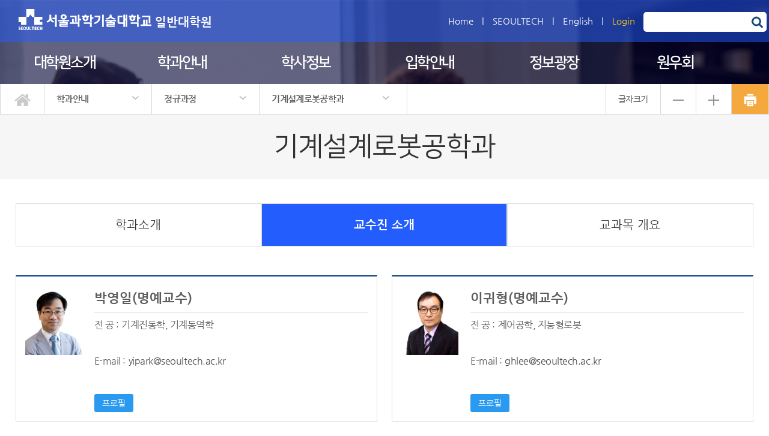

--- FILE ---
content_type: text/html; charset=UTF-8
request_url: https://gsp.seoultech.ac.kr/d_information/f_time/mechsys/prof_intro
body_size: 82555
content:

 



















<!DOCTYPE html>

<html lang="ko">
	<head>
		<meta http-equiv="Content-Type" content="text/html; charset=UTF-8">
		<meta http-equiv="X-UA-Compatible" content="IE=Edge">
		<meta name="viewport" content="width=device-width, initial-scale=0.8, maximum-scale=1.0, user-scalable=no"/>
		<meta name="description" content="서울과학기술대학교, 일반대학원">
		<meta property="og:title" content="일반대학원 - 학과안내 - 정규과정 - 기계설계로봇공학과 - 교수진 소개">
		<meta property="og:description" content="서울과학기술대학교, 일반대학원">
		<meta property="og:url" content="https://gsp.seoultech.ac.kr">
		<meta property="og:image" content="https://gsp.seoultech.ac.kr/common/images/meta_img.png">
		<title>일반대학원</title>
		<link rel="stylesheet" type="text/css" href="/hcm/design/layout2/b/res/css/sub.css" />
		<link rel="stylesheet" type="text/css" href="/site/gsp/res/css/sub.css" />
		

<link rel="stylesheet" type="text/css" href="/common/js/jquery/jquery.smartPop.css" />
<link rel="stylesheet" type="text/css" href="/common/js/jquery/themes/base/ui.all.css" />
<link rel="stylesheet" type="text/css" href="/common/lib/fancybox-2.1.5/jquery.fancybox.css" media="screen" />

<script type="text/javascript" src="/common/js/jquery/jquery-1.8.3.js"></script>
<script type="text/javascript" src="/common/js/jquery/jquery.smartPop.js"></script>
<script type="text/javascript" src="/common/js/jquery/ui/ui.datepicker.js"></script>
<script type="text/javascript" src="/common/js/jquery/ui/ui.datepicker-ko.js"></script>
<script type="text/javascript" src="/common/js/jquery/slides.min.jquery.js"></script>
<script type="text/javascript" src="/common/lib/fancybox-2.1.5/jquery.fancybox.pack.js"></script>
<script type="text/javascript" src="/common/js/common.js"></script>

		<link rel="stylesheet" type="text/css" href="/common/js/slick/1.5.7/slick.css"/>
		<script type="text/javascript" src="/common/js/slick/1.5.7/slick.js"></script>
		<script type="text/javascript" src="//translate.google.com/translate_a/element.js?cb=googleTranslateElementInit"></script>
		<script type="text/javascript">
			function googleTranslateElementInit() {
			  new google.translate.TranslateElement({pageLanguage: 'ko', layout: google.translate.TranslateElement.InlineLayout.SIMPLE}, 'google_translate_element');
			}
		</script>
	</head>
	<body class="os sub_bg">
		<div id="m_head">
			








<ul class="menu">
	<li><img class="on" alt="모바일용 메뉴 버튼" src="/hcm/design/layout2/b/res/img/menu.png"></li>
	<li style="width:90%;">
		<a href="/"><img alt="서울과학기술대학교" src="/hcm/design/layout2/b/res/img/m_logo.png" /> </a>
	</li>
	<li style="width:67px;"><a href="https://www.seoultech.ac.kr/site/www/search/index.jsp" target="_blank" title="새창"><img class="gnb_s" alt="모바일용 검색" src="/hcm/design/layout2/b/res/img/m_search.png" /></a></li>
</ul>
<div id="m_menu">
	<img class="bg" alt="" src="/hcm/design/layout2/b/res/img/m_logo_b.png">
	<div class="logo">
		<a href="/"><img alt="서울과학기술대학교" src="/hcm/design/layout2/b/res/img/m_logo.png"></a>
		<span class="close">X</span>
	</div>
	<div class="m_menu">
	
		
			<div class="a1"><a href="#">대학원소개</a><span>&gt;</span></div>
			<ul>
			
				
					<li><a href="/intro/greet" target="_self">대학원장 인사말</a></li>
				
			
				
					<li><a href="/intro/i_intro" target="_self">일반대학원 소개</a></li>
				
			
				
					<li><a href="/intro/plan" target="_self">중장기발전계획</a></li>
				
			
				
					<li><a href="/intro/history" target="_self">연혁</a></li>
				
			
				
					<li><a href="/intro/organization" target="_self">조직구성</a></li>
				
			
				
					<li><a href="/intro/loadmap" target="_self">오시는길</a></li>
				
			
				
			
				
					<li><a href="/intro/business" target="_self">직원구성</a></li>
				
			
			</ul>
		
	
		
			<div class="a1"><a href="#">학과안내</a><span>&gt;</span></div>
			<ul>
			
				
					<li><a href="/d_information/f_time" target="_self">정규과정</a></li>
				
			
				
			
			</ul>
		
	
		
			<div class="a1"><a href="#">학사정보</a><span>&gt;</span></div>
			<ul>
			
				
					<li><a href="/b_information/hak_cal_t" target="_self">학사일정</a></li>
				
			
				
					<li><a href="http://www.seoultech.ac.kr/life/info/graduate/" target="_blank">대학원학사</a></li>
				
			
				
					<li><a href="https://www.seoultech.ac.kr/life/info/graduate/course/" target="_blank">수강신청 안내</a></li>
				
			
				
					<li><a href="/b_information/scholarship" target="_self">장학제도 안내</a></li>
				
			
				
					<li><a href="/b_information/degree_guide" target="_self">학위과정 이수 안내</a></li>
				
			
				
			
				
			
				
					<li><a href="http://gsp.seoultech.ac.kr/2018graduateRights.pdf" target="_blank">대학원생 권리장전</a></li>
				
			
				
					<li><a href="https://www.seoultech.ac.kr/life/info/graduate/exam/" target="_blank">학위논문제출자격시험 안내</a></li>
				
			
			</ul>
		
	
		
			<div class="a1"><a href="#">입학안내</a><span>&gt;</span></div>
			<ul>
			
			</ul>
		
	
		
			<div class="a1"><a href="#">정보광장</a><span>&gt;</span></div>
			<ul>
			
				
					<li><a href="/i_plaza/notice" target="_self">공지/소식</a></li>
				
			
				
					<li><a href="/i_plaza/gallery" target="_self">행사갤러리</a></li>
				
			
				
					<li><a href="/i_plaza/infomation" target="_self">정보자료실</a></li>
				
			
				
					<li><a href="/i_plaza/faq" target="_self">자주하는질문</a></li>
				
			
			</ul>
		
	
		
			<div class="a1"><a href="#">원우회</a><span>&gt;</span></div>
			<ul>
			
				
					<li><a href="/wonwoohoe/w_info" target="_self">원우회 소개</a></li>
				
			
				
					<li><a href="/wonwoohoe/community" target="_self">원우회 커뮤니티</a></li>
				
			
			</ul>
		
	
		<div style="padding:20px; font-size:16px; text-align:center;">
			<a href="/en" target="_blank" title="새창">English</a> |
			
				
				
			







	<a style="color:#ffcd00;" href="javascript:popup_Login(81)">Login</a>
	




		</div>
	</div>
</div>
<div id="m_menu_b">&nbsp;</div>


<script type="text/javascript">
	$(".menu .on").click(function () {
		if ("0px" == $("#m_menu").css("left")) {
			$("#m_menu").css("left" , "-400px");
			$("#m_menu_b").css({"transition" : "0s" , "opacity" : "0" , "z-index" : "-3"});
		} else {
			$("#m_menu").css("left" , "0px");
			$("#m_menu_b").css({"transition" : "0.5s opacity" , "opacity" : "0.7" , "z-index" : "98"});
		}
	});
	
	$("#m_menu_b").click(function () {
		$("#m_menu").css("left" , "-400px");
		$("#m_menu_b").css({"transition" : "0s" , "opacity" : "0" , "z-index" : "-3"});
	});
	
	$("#m_menu .close").click(function () {
		$("#m_menu").css("left" , "-400px");
		$("#m_menu_b").css({"transition" : "0s" , "opacity" : "0" , "z-index" : "-3"});
	});
	
	$("#m_menu .a1").click(function () {	
		if ("none" == $(this).next().css("display")) {
			$("#m_menu .a1").removeClass("on");
			$(this).addClass("on");
			$("#m_menu ul").slideUp();
			$(this).next().slideDown();
		} else {
			$("#m_menu .a1").removeClass("on");
			$(this).next().slideUp();
		}
	});
	
	$(window).resize(function() {
		if ($("#m_menu").css("left") == "0px") {
			$("#m_menu").css("left" , "-400px");
			$("#m_menu_b").css({"transition" : "0s" , "opacity" : "0" , "z-index" : "-3"});
		}
	});
	
</script>



		</div>
		<div id="head">
			







<div class="head">
	<a class="logo" href="/"><img alt="logo" src='/hcm/design/layout2/b/res/img/logo.png'; onerror="src='/hcm/design/layout2/b/res/img/logo.png';" > <span>일반대학원</span></a>
		
	<div class="login">
		<a href="/">Home</a> |
		<a href="http://www.seoultech.ac.kr" target="_blank" title="새창">SEOULTECH</a> |
		<a href="/en" target="_blank" title="새창">English</a> |
		
			
		







	<a style="color:#ffcd00;" href="javascript:popup_Login(81)">Login</a>
	




		<form class="search" name="SearchForm" method="post" target="_blank" action="https://www.seoultech.ac.kr/site/www/search/index.jsp" accept-charset="utf-8">
			<input type="text" title="검색어 입력" name="nx_query" onkeypress="if (event.keyCode == 13){ SearchForm.submit(); return false;}"/> 
			<a onclick="$(this).parent().submit()"><img alt="검색" src="/site/gsp/res/img/search.png" onerror="src='/hcm/design/layout2/b/res/img/search.png';"></a>
		</form>
	</div>
</div>

<div class="gnb">

	
	<div class="dep1">
		<a class="a1 " href="/intro">대학원소개</a>
		<div class="d2">
		
			
				<h2><a class="a2 " href="/intro/greet">대학원장 인사말</a></h2>
				
			
		
			
				<h2><a class="a2 " href="/intro/i_intro">일반대학원 소개</a></h2>
				
					
						<h2><a class="a3 " href="/intro/i_intro/intro">소개</a></h2>
					
				
					
						<h2><a class="a3 " href="/intro/i_intro/goal">교육목적 및 체계</a></h2>
					
				
			
		
			
				<h2><a class="a2 " href="/intro/plan">중장기발전계획</a></h2>
				
					
				
					
				
					
				
			
		
			
				<h2><a class="a2 " href="/intro/history">연혁</a></h2>
				
			
		
			
				<h2><a class="a2 " href="/intro/organization">조직구성</a></h2>
				
			
		
			
				<h2><a class="a2 " href="/intro/loadmap">오시는길</a></h2>
				
			
		
			
		
			
				<h2><a class="a2 " href="/intro/business">직원구성</a></h2>
				
			
		
		</div>
	</div>
	

	
	<div class="dep1">
		<a class="a1 " href="/d_information">학과안내</a>
		<div class="d2">
		
			
				<h2><a class="a2 " href="/d_information/f_time">정규과정</a></h2>
				
					
				
					
				
					
				
					
				
					
				
					
				
					
				
					
				
					
				
					
				
					
				
					
				
					
				
					
				
					
				
					
				
					
				
					
				
					
				
					
				
					
				
					
				
					
				
					
				
					
				
					
				
					
				
					
				
					
				
					
				
					
				
					
				
					
				
					
				
					
				
			
		
			
		
		</div>
	</div>
	

	
	<div class="dep1">
		<a class="a1 " href="/b_information">학사정보</a>
		<div class="d2">
		
			
				<h2><a class="a2 " href="/b_information/hak_cal_t">학사일정</a></h2>
				
			
		
			
				<h2><a class="a2 link2" href="http://www.seoultech.ac.kr/life/info/graduate/">대학원학사</a></h2>
				
			
		
			
				<h2><a class="a2 link2" href="https://www.seoultech.ac.kr/life/info/graduate/course/">수강신청 안내</a></h2>
				
			
		
			
				<h2><a class="a2 " href="/b_information/scholarship">장학제도 안내</a></h2>
				
			
		
			
				<h2><a class="a2 " href="/b_information/degree_guide">학위과정 이수 안내</a></h2>
				
			
		
			
		
			
		
			
				<h2><a class="a2 link2" href="http://gsp.seoultech.ac.kr/2018graduateRights.pdf">대학원생 권리장전</a></h2>
				
			
		
			
				<h2><a class="a2 link2" href="https://www.seoultech.ac.kr/life/info/graduate/exam/">학위논문제출자격시험 안내</a></h2>
				
			
		
		</div>
	</div>
	

	
	<div class="dep1">
		<a class="a1 link1" href="http://admission.seoultech.ac.kr/cms/FR_CON/index.do?MENU_ID=890">입학안내</a>
		<div class="d2">
		
		</div>
	</div>
	

	
	<div class="dep1">
		<a class="a1 " href="/i_plaza">정보광장</a>
		<div class="d2">
		
			
				<h2><a class="a2 " href="/i_plaza/notice">공지/소식</a></h2>
				
			
		
			
				<h2><a class="a2 " href="/i_plaza/gallery">행사갤러리</a></h2>
				
			
		
			
				<h2><a class="a2 " href="/i_plaza/infomation">정보자료실</a></h2>
				
			
		
			
				<h2><a class="a2 " href="/i_plaza/faq">자주하는질문</a></h2>
				
			
		
		</div>
	</div>
	

	
	<div class="dep1">
		<a class="a1 " href="/wonwoohoe">원우회</a>
		<div class="d2">
		
			
				<h2><a class="a2 " href="/wonwoohoe/w_info">원우회 소개</a></h2>
				
					
						<h2><a class="a3 " href="/wonwoohoe/w_info/message">회장인사말</a></h2>
					
				
					
						<h2><a class="a3 " href="/wonwoohoe/w_info/organization">조직</a></h2>
					
				
					
						<h2><a class="a3 " href="/wonwoohoe/w_info/encyclical">회칙</a></h2>
					
				
					
				
			
		
			
				<h2><a class="a2 " href="/wonwoohoe/community">원우회 커뮤니티</a></h2>
				
					
						<h2><a class="a3 " href="/wonwoohoe/community/notice">공지/소식</a></h2>
					
				
					
						<h2><a class="a3 " href="/wonwoohoe/community/board">자유게시판</a></h2>
					
				
					
						<h2><a class="a3 " href="/wonwoohoe/community/media">자료실</a></h2>
					
				
					
						<h2><a class="a3 " href="/wonwoohoe/community/gallery">행사갤러리</a></h2>
					
				
			
		
		</div>
	</div>
	

</div>

<!-- <div class="close" tabindex="0">닫기 &nbsp; &nbsp; &nbsp; &nbsp; X </div> -->

<div class="d2bg">&nbsp;</div>

<script type="text/javascript">
	$(".dep1").hover(function() {
		$(".dep1").addClass("on1");
		$(".d2bg").css("display", "block");
		$(".close").css("display", "block");
	}, function() {
	});

	$("#head").hover(function() {
	}, function() {
		$(".dep1").removeClass("on1");
		$(".d2bg").css("display", "none");
		$(".close").css("display", "none");
	});
	
	$(document).ready(function() {
		$(".gnb .link1").each(function(index) {
			$(this).attr("target" , "_blank");
			$(this).attr("title" , "새창으로 이동");
		});
		$(".gnb .link2").each(function(index) {
			$(this).attr("target" , "_blank");
			$(this).attr("title" , "새창으로 이동");
// 			$(this).append("<img class='bg2' alt='' src='/hcm/design/layout2/b/res/img/link_on2.png'>");
		});
		
	});
	
</script>



		</div>

		<div id="navi">
			







<div class="navi">
	<div class="home"><a href="/"><img alt="메인 바로가기" src="/hcm/design/layout2/b/res/img/home.png"></a></div>
	
		
			
		
			
				
			<div class="n1">
				<a class="a1" href="/d_information">학과안내</a>
				<div class="n2">
				
					
						<a class="a2 " href="/intro">대학원소개</a>
					
				
					
						<a class="a2 " href="/d_information">학과안내</a>
					
				
					
						<a class="a2 " href="/b_information">학사정보</a>
					
				
					
						<a class="a2 link" href="http://admission.seoultech.ac.kr/cms/FR_CON/index.do?MENU_ID=890">입학안내</a>
					
				
					
						<a class="a2 " href="/i_plaza">정보광장</a>
					
				
					
						<a class="a2 " href="/wonwoohoe">원우회</a>
					
				
					
				
				</div>
			</div>
			
		
			
		
			
		
			
		
			
		
			
		
	
		
			
				
			<div class="n1">
				<a class="a1" href="/d_information/f_time">정규과정</a>
				<div class="n2">
				
					
						<a class="a2 " href="/d_information/f_time">정규과정</a>
					
				
					
				
				</div>
			</div>
			
		
			
		
	
		
			
				
			<div class="n1">
				<a class="a1" href="/d_information/f_time/mechsys">기계설계로봇공학과</a>
				<div class="n2">
				
					
						<a class="a2 " href="/d_information/f_time/mechsys">기계설계로봇공학과</a>
					
				
					
						<a class="a2 " href="/d_information/f_time/me">기계공학과</a>
					
				
					
						<a class="a2 " href="/d_information/f_time/safety">안전공학과</a>
					
				
					
						<a class="a2 " href="/d_information/f_time/dm">기계정보공학과</a>
					
				
					
						<a class="a2 " href="/d_information/f_time/iise">데이터사이언스학과</a>
					
				
					
						<a class="a2 " href="/d_information/f_time/mse">신소재공학과</a>
					
				
					
						<a class="a2 " href="/d_information/f_time/car">자동차공학과</a>
					
				
					
						<a class="a2 " href="/d_information/f_time/civil">건설시스템공학과</a>
					
				
					
						<a class="a2 " href="/d_information/f_time/architecture">건축과</a>
					
				
					
						<a class="a2 " href="/d_information/f_time/elec">전기정보공학과</a>
					
				
					
						<a class="a2 " href="/d_information/f_time/ee">전자공학과</a>
					
				
					
						<a class="a2 " href="/d_information/f_time/cat1">컴퓨터공학과</a>
					
				
					
						<a class="a2 " href="/d_information/f_time/media">스마트ICT융합공학과</a>
					
				
					
						<a class="a2 " href="/d_information/f_time/che">화공생명공학과</a>
					
				
					
						<a class="a2 " href="/d_information/f_time/enviro">환경공학과</a>
					
				
					
						<a class="a2 " href="/d_information/f_time/food">식품생명공학과</a>
					
				
					
						<a class="a2 " href="/d_information/f_time/msde">MSDE학과</a>
					
				
					
						<a class="a2 " href="/d_information/f_time/fchem">정밀화학과</a>
					
				
					
						<a class="a2 " href="/d_information/f_time/glasses_optics">안경광학과</a>
					
				
					
						<a class="a2 " href="/d_information/f_time/vd">산업디자인학과</a>
					
				
					
						<a class="a2 " href="/d_information/f_time/id">시각디자인학과</a>
					
				
					
						<a class="a2 " href="/d_information/f_time/ceramic">도예학과</a>
					
				
					
						<a class="a2 " href="/d_information/f_time/metalartdesign">금속공예디자인학과</a>
					
				
					
						<a class="a2 " href="/d_information/f_time/snutart">조형예술과</a>
					
				
					
						<a class="a2 " href="/d_information/f_time/sport">스포츠과학과</a>
					
				
					
						<a class="a2 " href="/d_information/f_time/biz">경영학과</a>
					
				
					
						<a class="a2 " href="/d_information/f_time/eng">TESOL학과</a>
					
				
					
						<a class="a2 " href="/d_information/f_time/dcw">문예창작학과</a>
					
				
					
						<a class="a2 " href="/d_information/f_time/itfusion">IT융합공학과</a>
					
				
					
						<a class="a2 " href="/d_information/f_time/nbio">나노바이오융합공학과</a>
					
				
					
						<a class="a2 " href="/d_information/f_time/intellectual">AI경영학과</a>
					
				
					
						<a class="a2 " href="/d_information/f_time/dse">지능형반도체공학과</a>
					
				
					
						<a class="a2 " href="/d_information/f_time/aai">인공지능응용학과</a>
					
				
					
						<a class="a2 " href="/d_information/f_time/fenergy">미래에너지융합학과</a>
					
				
					
						<a class="a2 " href="/d_information/f_time/smcity_tab">스마트시티공학과</a>
					
				
				</div>
			</div>
			
		
			
		
			
		
			
		
			
		
			
		
			
		
			
		
			
		
			
		
			
		
			
		
			
		
			
		
			
		
			
		
			
		
			
		
			
		
			
		
			
		
			
		
			
		
			
		
			
		
			
		
			
		
			
		
			
		
			
		
			
		
			
		
			
		
			
		
			
		
	
		
			
		
			
				
		
			
		
	

	<div class="font">
		<div class="t-r">글자크기</div>
		<div class="t-m"><img alt="글자작게" src="/hcm/design/layout2/b/res/img/font00.png"></div>
		<div class="t-p"><img alt="글자크게" src="/hcm/design/layout2/b/res/img/font99.png"></div>
		<div class="print"><img alt="출력하기" src="/hcm/design/layout2/b/res/img/print.png" onclick="print()"></div>
	</div>

</div>


<div class="m_navi">
	<div class="home"><a href="/"><img alt="메인 바로가기" src="/hcm/design/layout2/b/res/img/home.png"></a></div>
		
	<div class="navilist">
		<div class='n1' id='d3154'><div class='a1'>학과안내</div></div><div class='n1' id='d3156'><div class='a1'>정규과정</div></div><div class='n1' id='d3390'><div class='a1'>기계설계로봇공학과</div></div>
	</div>
	<div class='n2 dd3154'><a class='a2 ' href='/intro'>대학원소개</a><a class='a2 ' href='/d_information'>학과안내</a><a class='a2 ' href='/b_information'>학사정보</a><a class='a2 link' href='http://admission.seoultech.ac.kr/cms/FR_CON/index.do?MENU_ID=890'>입학안내</a><a class='a2 ' href='/i_plaza'>정보광장</a><a class='a2 ' href='/wonwoohoe'>원우회</a></div><div class='n2 dd3156'><a class='a2 ' href='/d_information/f_time'>정규과정</a></div><div class='n2 dd3390'><a class='a2 ' href='/d_information/f_time/mechsys'>기계설계로봇공학과</a><a class='a2 ' href='/d_information/f_time/me'>기계공학과</a><a class='a2 ' href='/d_information/f_time/safety'>안전공학과</a><a class='a2 ' href='/d_information/f_time/dm'>기계정보공학과</a><a class='a2 ' href='/d_information/f_time/iise'>데이터사이언스학과</a><a class='a2 ' href='/d_information/f_time/mse'>신소재공학과</a><a class='a2 ' href='/d_information/f_time/car'>자동차공학과</a><a class='a2 ' href='/d_information/f_time/civil'>건설시스템공학과</a><a class='a2 ' href='/d_information/f_time/architecture'>건축과</a><a class='a2 ' href='/d_information/f_time/elec'>전기정보공학과</a><a class='a2 ' href='/d_information/f_time/ee'>전자공학과</a><a class='a2 ' href='/d_information/f_time/cat1'>컴퓨터공학과</a><a class='a2 ' href='/d_information/f_time/media'>스마트ICT융합공학과</a><a class='a2 ' href='/d_information/f_time/che'>화공생명공학과</a><a class='a2 ' href='/d_information/f_time/enviro'>환경공학과</a><a class='a2 ' href='/d_information/f_time/food'>식품생명공학과</a><a class='a2 ' href='/d_information/f_time/msde'>MSDE학과</a><a class='a2 ' href='/d_information/f_time/fchem'>정밀화학과</a><a class='a2 ' href='/d_information/f_time/glasses_optics'>안경광학과</a><a class='a2 ' href='/d_information/f_time/vd'>산업디자인학과</a><a class='a2 ' href='/d_information/f_time/id'>시각디자인학과</a><a class='a2 ' href='/d_information/f_time/ceramic'>도예학과</a><a class='a2 ' href='/d_information/f_time/metalartdesign'>금속공예디자인학과</a><a class='a2 ' href='/d_information/f_time/snutart'>조형예술과</a><a class='a2 ' href='/d_information/f_time/sport'>스포츠과학과</a><a class='a2 ' href='/d_information/f_time/biz'>경영학과</a><a class='a2 ' href='/d_information/f_time/eng'>TESOL학과</a><a class='a2 ' href='/d_information/f_time/dcw'>문예창작학과</a><a class='a2 ' href='/d_information/f_time/itfusion'>IT융합공학과</a><a class='a2 ' href='/d_information/f_time/nbio'>나노바이오융합공학과</a><a class='a2 ' href='/d_information/f_time/intellectual'>AI경영학과</a><a class='a2 ' href='/d_information/f_time/dse'>지능형반도체공학과</a><a class='a2 ' href='/d_information/f_time/aai'>인공지능응용학과</a><a class='a2 ' href='/d_information/f_time/fenergy'>미래에너지융합학과</a><a class='a2 ' href='/d_information/f_time/smcity_tab'>스마트시티공학과</a></div>
</div>

<script type="text/javascript">
	$(".navi .n1").hover(function() {
		$(this).addClass("on1");
	}, function() {
		$(".navi .n1").removeClass("on1");
	});
	
	$(".navi .n1 .a1").focus(function () {
		$(".dep1").removeClass("on1");
		$(".gnb").removeClass("on");
		$(".gnb_bg").removeClass("on_bg");
		
		$(".navi .n1").removeClass("on1");
		$(this).parent().addClass("on1");
	});

	$("#navi .navi .home").focus(function () {
		$(".navi .n1").removeClass("on1");
	});
		

	$(".navi .link").each(function(index) {
		$(this).attr("target" , "_blank");
		$(this).attr("title" , "새창으로 이동");
		$(this).append("<img class='bg' alt='' src='/hcm/design/layout2/b/res/img/link_on2.png'>");
	});
	
	$(".m_navi .link").each(function(index) {
		$(this).attr("target" , "_blank");
		$(this).attr("title" , "새창으로 이동");
		$(this).append("<img class='bg' alt='' src='/hcm/design/layout2/b/res/img/link_on2.png'>");
	});

	$("#navi .m_navi .n1").click(function () {
		var text = $(this).attr("id");
		
		if ($(this).children(".a1").attr("class") == "a1") {
			$(this).children(".a1").addClass("on1");
			$("#navi .m_navi .n2").removeClass("on1");
			$("#navi .m_navi .d"+ text ).addClass("on1");
		} else {
			$(this).children(".a1").removeClass("on1");
			$("#navi .m_navi .n2").removeClass("on1");
		}
		
	});
	
	$('#navi .navilist').slick({
		slidesToShow : 5,
		swsraToSlide : true,
		infinite: false,
		arrows : false,
		variableWidth: true,
		responsive : [
			{
				breakpoint : 768,
				settings : {
					slidesToShow : 2
				}
			}, 
			{
				breakpoint : 480,
				settings : {
					slidesToShow : 1
				}
			} 
		]
	});
	
		
	$(document).ready(function() {
		var text = {
				".tb50" : "50" , 
				".tb30" : "30" , 
				".tb25" : "25" , 
				".tb24" : "24" , 
				".tb23" : "23" , 
				".tb18" : "18" , 
				".tb17" : "17" , 
				".t25" : "25" , 
				".t17" : "17" , 
				".table01 th" : "18" , ".table01 td" : "15",
				".board th" : "18" , ".board td" : "16"
				};
		
		var num = 14;
		var max = 5;
		
		$(".t-p").click(function () {
			max++;
			if (max < 20){
				$.each(text, function(text, size) {
					if (1 <= $(text).size()) {
						num = Number($(text).css("font-size").split("px")[0])+1;
						$(text).css("font-size", num+"px");
					}
				});
			} else {
				max= 20;
			}
		});
		
		$(".t-m").click(function () {
			max--;
			if (max > 1){
				$.each(text, function(text, size) {
					if (1 <= $(text).size()) {
						num = Number($(text).css("font-size").split("px")[0])-1;
						$(text).css("font-size", num+"px");
					}
				});
			} else {
				max = 2;
			}
		});
		
		$(".t-r").click(function () {
			$.each(text, function(text, size) {
				$(text).css("font-size", size+"px");
			});
			max = 5;
		});
	
	
	});

</script>



		</div>
		
		<div id="sub_title">
			기계설계로봇공학과
		</div>
		
		
		<div id="sub">
			
			<div class="tab">
				<div class="dep3">
					
						
							<a class=""  href="/d_information/f_time/mechsys/d_intro">학과소개</a>
						
					
						
							<a class="on"  href="/d_information/f_time/mechsys/prof_intro">교수진 소개</a>
						
					
						
							<a class=""  href="/d_information/f_time/mechsys/over_view">교과목 개요</a>
						
					
				</div>
			</div>
			
			
			<div class="sub">
				










		








<div class="wrap_title">
	<div style="float:left;">
		<img alt="" class="tit_icon" style="margin-top:5px; margin-right:8px;" src="/common/images/navi_icon.jpg"  />
		<b style="font-size:18px;">기계설계로봇공학과</b>
	</div>
	<div class="location">
		<a class='home' href='/'>홈</a><span>&nbsp;</span><a class='home' href='/d_information'>학과안내</a><span>&nbsp;</span><a class='home' href='/d_information/f_time'>정규과정</a><span>&nbsp;</span><a class='home' href='/d_information/f_time/mechsys'>기계설계로봇공학과</a><span>&nbsp;</span><strong>교수진 소개</strong>
	</div>
	<div style="clear:both;"></div>
</div>
	






<style type="text/css">
	#hcms_tab_area { clear:both; position:relative; height:1%; line-height:1.0; margin-bottom:10px; font:12px/1.0 dotum,sans-serif}
	#hcms_tab_area ul { height:1%; border-bottom:1px solid #acacac; }
	#hcms_tab_area ul:after { display:block; clear:both; overflow:hidden; height:0; content:" "; }
	#hcms_tab_area li { position:relative; margin-bottom:-1px; left:10px; margin-left:-1px; float:left; padding-right:1px; background:url(/common/images/tab_bg_blue.gif) no-repeat right top; }
	#hcms_tab_area li a { float:left; padding:9px 15px 8px; background:url(/common/images/tab_bg_blue.gif) no-repeat; color:#666; text-decoration:none; }
	#hcms_tab_area li a:hover { padding:9px 15px 8px; }
	#hcms_tab_area .selected { z-index:50; background-position:right bottom; }
	#hcms_tab_area .selected a { background-position:left bottom; color:#666; font-weight:bold; }
</style>
<div id="hcms_tab_area">
	<ul>	

	
		<li>
			
				<a href="/d_information/f_time/mechsys/d_intro">학과소개</a>
			
		</li>
	

	
		<li class="selected">
			
					<a href="/d_information/f_time/mechsys/prof_intro">교수진 소개</a>
			
		</li>
	

	
		<li>
			
				<a href="/d_information/f_time/mechsys/over_view">교과목 개요</a>
			
		</li>
	

	</ul>
</div>




























<style type="text/css">
	/* 교수소개 */

	.profList {margin:0 -12px; overflow:hidden;}
	.profList .box {float:left; width:calc(50% - 56px); min-height:210px; margin:0 12px 20px; padding:10px 15px 10px; border:1px solid #dfdfdf; border-top:2px solid #003e7e;}
	.profList .picPro {float:left; width:95px; margin-top:10px; overflow:hidden;}
	.profList .picPro img {width:95px; max-height:200px; overflow:hidden;}
	.profList .view {padding-left:20px; overflow:hidden;}
	.profList .view .name {display:flex; align-items:center; min-height:50px; font-size:22px; line-height:25px; font-weight:bold; border-bottom:1px solid #ddd; margin-bottom:10px;}
	.profList .view .name.small {font-size:20px; letter-spacing:-0.05em;}
	
	.profList .btnlist {padding-top:5px;}
	.profList .btnlist a {display:inline-block; min-width:65px; height:30px; line-height:30px; margin:0 8px 5px 0; font-size:14px; color:#fff; text-align:center; vertical-align:top; background:#2a9af0; box-sizing:border-box; border-radius:3px;}
	.profList .btnlist .bg2 {color:#fff !important; background:#0070e3 !important;}
	.profList .btnlist .bg3 {color:#fff !important; background:#e98350 !important;}
	.profList .btnlist .bg4 {color:#fff !important; background:#25af75 !important;}
	.profList .btnlist .bg5 {color:#fff !important; background:#4abceb !important;}
	.profList .btnlist .bg6 {color:#fff !important; background:#0ec075 !important;}
	
	.profList .screen_hide {font-size:0;}
	.profList table {height:120px; word-break: break-all;}
	.profList table td {vertical-align:top; line-height:20px; font-size:16px; letter-spacing:-0.03em;}
	.profList table td span {display:block; overflow:hidden;}
	.profList table td span:nth-child(1) {float:left; padding-right:5px;}
	.profList table a {color:#4c4c4c;}
	
	@media only screen and (max-width:1016px) {
		.profList .box {float:none; width:calc(100% - 56px);}
	}

</style>

<div class="profList">
	
		<div class="box">
			<div class="picPro">
				<img alt="" src="/storage/prof/profile/SNUST1436859226542.jpg" />
			</div>
			<div class="view">
				<div class="name ">
					<a href="?togo=list&menu=9017&profidx=02086">
						<span>박영일(명예교수)</span>
						
					</a>
				</div>
				<div class="text">
					<table style="border: 0;" cellpadding="0" cellspacing="0" summary="이름, 전공, TEL, FAX, 연구실 등 안내" >
						<caption class="screen_hide">교수소개</caption>
						
							<tr>
								<td>
									<span>전 공 :</span>
									
										<span>기계진동학, 기계동역학</span>
									
								</td>
							</tr>
						
						
						
						
							<tr>
								<td>
									<span>E-mail :</span>
									<span><a href="mailto:yipark@seoultech.ac.kr">yipark@seoultech.ac.kr</a></span>
								</td>
							</tr>
						
						
					</table>
				</div>

				<div class="btnlist">
					<a class='bg1' href='?togo=list&menu=9017&profidx=02086'>프로필</a>
					
				</div>
				
			</div>
		</div>
	
		<div class="box">
			<div class="picPro">
				<img alt="" src="/storage/prof/profile/SNUST1436859238838.jpg" />
			</div>
			<div class="view">
				<div class="name ">
					<a href="?togo=list&menu=9017&profidx=02085">
						<span>이귀형(명예교수)</span>
						
					</a>
				</div>
				<div class="text">
					<table style="border: 0;" cellpadding="0" cellspacing="0" summary="이름, 전공, TEL, FAX, 연구실 등 안내" >
						<caption class="screen_hide">교수소개</caption>
						
							<tr>
								<td>
									<span>전 공 :</span>
									
										<span>제어공학, 지능형로봇</span>
									
								</td>
							</tr>
						
						
						
						
							<tr>
								<td>
									<span>E-mail :</span>
									<span><a href="mailto:ghlee@seoultech.ac.kr">ghlee@seoultech.ac.kr</a></span>
								</td>
							</tr>
						
						
					</table>
				</div>

				<div class="btnlist">
					<a class='bg1' href='?togo=list&menu=9017&profidx=02085'>프로필</a>
					
				</div>
				
			</div>
		</div>
	
		<div class="box">
			<div class="picPro">
				<img alt="" src="/storage/prof/profile/SNUST1436859250810.jpg" />
			</div>
			<div class="view">
				<div class="name ">
					<a href="?togo=list&menu=9017&profidx=02094">
						<span>이희원(명예교수)</span>
						
					</a>
				</div>
				<div class="text">
					<table style="border: 0;" cellpadding="0" cellspacing="0" summary="이름, 전공, TEL, FAX, 연구실 등 안내" >
						<caption class="screen_hide">교수소개</caption>
						
							<tr>
								<td>
									<span>전 공 :</span>
									
										<span>음향공학, CAD</span>
									
								</td>
							</tr>
						
						
						
						
							<tr>
								<td>
									<span>E-mail :</span>
									<span><a href="mailto:fireroot@seoultech.ac.kr">fireroot@seoultech.ac.kr</a></span>
								</td>
							</tr>
						
						
					</table>
				</div>

				<div class="btnlist">
					<a class='bg1' href='?togo=list&menu=9017&profidx=02094'>프로필</a>
					
				</div>
				
			</div>
		</div>
	
		<div class="box">
			<div class="picPro">
				<img alt="" src="/storage/prof/profile/SNUST1464590441164.jpg" />
			</div>
			<div class="view">
				<div class="name ">
					<a href="?togo=list&menu=9017&profidx=02095">
						<span>김영석(명예교수)</span>
						
					</a>
				</div>
				<div class="text">
					<table style="border: 0;" cellpadding="0" cellspacing="0" summary="이름, 전공, TEL, FAX, 연구실 등 안내" >
						<caption class="screen_hide">교수소개</caption>
						
							<tr>
								<td>
									<span>전 공 :</span>
									
										<span>로봇, 메카트로닉스</span>
									
								</td>
							</tr>
						
						
						
						
							<tr>
								<td>
									<span>E-mail :</span>
									<span><a href="mailto:kys0101@seoultech.ac.kr">kys0101@seoultech.ac.kr</a></span>
								</td>
							</tr>
						
						
					</table>
				</div>

				<div class="btnlist">
					<a class='bg1' href='?togo=list&menu=9017&profidx=02095'>프로필</a>
					
				</div>
				
			</div>
		</div>
	
		<div class="box">
			<div class="picPro">
				<img alt="" src="/storage/prof/profile/SNUST1539916823548.png" />
			</div>
			<div class="view">
				<div class="name ">
					<a href="?togo=list&menu=9017&profidx=02111">
						<span>맹희영(명예교수)</span>
						
					</a>
				</div>
				<div class="text">
					<table style="border: 0;" cellpadding="0" cellspacing="0" summary="이름, 전공, TEL, FAX, 연구실 등 안내" >
						<caption class="screen_hide">교수소개</caption>
						
							<tr>
								<td>
									<span>전 공 :</span>
									
										<span>CAM, 정밀가공</span>
									
								</td>
							</tr>
						
						
						
						
							<tr>
								<td>
									<span>E-mail :</span>
									<span><a href="mailto:maeng@seoultech.ac.kr">maeng@seoultech.ac.kr</a></span>
								</td>
							</tr>
						
						
					</table>
				</div>

				<div class="btnlist">
					<a class='bg1' href='?togo=list&menu=9017&profidx=02111'>프로필</a>
					
				</div>
				
			</div>
		</div>
	
		<div class="box">
			<div class="picPro">
				<img alt="" src="/storage/prof/profile/SNUST1B2D697392174DE69F49FCCBCAE4BA52.jpg" />
			</div>
			<div class="view">
				<div class="name small">
					<a href="?togo=list&menu=9017&profidx=02209">
						<span>박희재(국방로봇AI공학과 주임교수)</span>
						
					</a>
				</div>
				<div class="text">
					<table style="border: 0;" cellpadding="0" cellspacing="0" summary="이름, 전공, TEL, FAX, 연구실 등 안내" >
						<caption class="screen_hide">교수소개</caption>
						
							<tr>
								<td>
									<span>전 공 :</span>
									
										<span>로봇 및 메카트로닉스 프로그래밍</span>
									
								</td>
							</tr>
						
						
						
							<tr>
								<td>
									<span>T E L :</span>
									<span>02-970-6341</span>
								</td>
							</tr>
						
						
							<tr>
								<td>
									<span>E-mail :</span>
									<span><a href="mailto:looki@seoultech.ac.kr">looki@seoultech.ac.kr</a></span>
								</td>
							</tr>
						
						
							<tr>
								<td>
									<span>연구실 :</span>
									<span>
									
										프론티어관 1012호
									
									</span>
								</td>
							</tr>
						
					</table>
				</div>

				<div class="btnlist">
					<a class='bg1' href='?togo=list&menu=9017&profidx=02209'>프로필</a><a class='bg3' href='https://www.notion.so/Coding-Workbench-2c4daedf927c8026ac10fbb096a41c4e?source=copy_link' target='_blank'>실험실</a>
					
				</div>
				
			</div>
		</div>
	
		<div class="box">
			<div class="picPro">
				<img alt="" src="/storage/prof/profile/SNUST1436859298697.jpg" />
			</div>
			<div class="view">
				<div class="name ">
					<a href="?togo=list&menu=9017&profidx=02217">
						<span>김기범</span>
						
					</a>
				</div>
				<div class="text">
					<table style="border: 0;" cellpadding="0" cellspacing="0" summary="이름, 전공, TEL, FAX, 연구실 등 안내" >
						<caption class="screen_hide">교수소개</caption>
						
							<tr>
								<td>
									<span>전 공 :</span>
									
										<span>유연생산시스템, 컴퓨터비전</span>
									
								</td>
							</tr>
						
						
						
							<tr>
								<td>
									<span>T E L :</span>
									<span>02-970-6342</span>
								</td>
							</tr>
						
						
							<tr>
								<td>
									<span>E-mail :</span>
									<span><a href="mailto:gbkim@seoultech.ac.kr">gbkim@seoultech.ac.kr</a></span>
								</td>
							</tr>
						
						
							<tr>
								<td>
									<span>연구실 :</span>
									<span>
									
										프론티어관 1017호
									
									</span>
								</td>
							</tr>
						
					</table>
				</div>

				<div class="btnlist">
					<a class='bg1' href='?togo=list&menu=9017&profidx=02217'>프로필</a>
					
				</div>
				
			</div>
		</div>
	
		<div class="box">
			<div class="picPro">
				<img alt="" src="/storage/prof/profile/SNUST1436859309827.jpg" />
			</div>
			<div class="view">
				<div class="name ">
					<a href="?togo=list&menu=9017&profidx=02233">
						<span>김성환</span>
						
					</a>
				</div>
				<div class="text">
					<table style="border: 0;" cellpadding="0" cellspacing="0" summary="이름, 전공, TEL, FAX, 연구실 등 안내" >
						<caption class="screen_hide">교수소개</caption>
						
							<tr>
								<td>
									<span>전 공 :</span>
									
										<span>컴퓨터그래픽, CAD</span>
									
								</td>
							</tr>
						
						
						
							<tr>
								<td>
									<span>T E L :</span>
									<span>02-970-6344</span>
								</td>
							</tr>
						
						
							<tr>
								<td>
									<span>E-mail :</span>
									<span><a href="mailto:sunghwan@seoultech.ac.kr">sunghwan@seoultech.ac.kr</a></span>
								</td>
							</tr>
						
						
							<tr>
								<td>
									<span>연구실 :</span>
									<span>
									
										프론티어관 909호
									
									</span>
								</td>
							</tr>
						
					</table>
				</div>

				<div class="btnlist">
					<a class='bg1' href='?togo=list&menu=9017&profidx=02233'>프로필</a>
					
				</div>
				
			</div>
		</div>
	
		<div class="box">
			<div class="picPro">
				<img alt="" src="/storage/prof/profile/02236.gif" />
			</div>
			<div class="view">
				<div class="name ">
					<a href="?togo=list&menu=9017&profidx=02236">
						<span>임충혁</span>
						
					</a>
				</div>
				<div class="text">
					<table style="border: 0;" cellpadding="0" cellspacing="0" summary="이름, 전공, TEL, FAX, 연구실 등 안내" >
						<caption class="screen_hide">교수소개</caption>
						
							<tr>
								<td>
									<span>전 공 :</span>
									
										<span>자동제어, 전력전자</span>
									
								</td>
							</tr>
						
						
						
							<tr>
								<td>
									<span>T E L :</span>
									<span>02-970-6345</span>
								</td>
							</tr>
						
						
							<tr>
								<td>
									<span>E-mail :</span>
									<span><a href="mailto:chyim@seoultech.ac.kr">chyim@seoultech.ac.kr</a></span>
								</td>
							</tr>
						
						
							<tr>
								<td>
									<span>연구실 :</span>
									<span>
									
										프론티어관 1018호
									
									</span>
								</td>
							</tr>
						
					</table>
				</div>

				<div class="btnlist">
					<a class='bg1' href='?togo=list&menu=9017&profidx=02236'>프로필</a>
					
				</div>
				
			</div>
		</div>
	
		<div class="box">
			<div class="picPro">
				<img alt="" src="/storage/prof/profile/SNUST8ABDA4DA22F24F00A363D97ECBB00660.png" />
			</div>
			<div class="view">
				<div class="name ">
					<a href="?togo=list&menu=9017&profidx=02248">
						<span>김동환(총장)</span>
						
					</a>
				</div>
				<div class="text">
					<table style="border: 0;" cellpadding="0" cellspacing="0" summary="이름, 전공, TEL, FAX, 연구실 등 안내" >
						<caption class="screen_hide">교수소개</caption>
						
							<tr>
								<td>
									<span>전 공 :</span>
									
										<span>메카트로닉스, 로보틱스</span>
									
								</td>
							</tr>
						
						
						
							<tr>
								<td>
									<span>T E L :</span>
									<span>02-970-6362</span>
								</td>
							</tr>
						
						
							<tr>
								<td>
									<span>E-mail :</span>
									<span><a href="mailto:dhkim@seoultech.ac.kr">dhkim@seoultech.ac.kr</a></span>
								</td>
							</tr>
						
						
							<tr>
								<td>
									<span>연구실 :</span>
									<span>
									
										<a href="http://rncl.seoultech.ac.kr" target="_blank">프론티어관 1008호</a>
									
									</span>
								</td>
							</tr>
						
					</table>
				</div>

				<div class="btnlist">
					<a class='bg1' href='?togo=list&menu=9017&profidx=02248'>프로필</a><a class='bg5' href='http://rncl.seoultech.ac.kr' target='_blank'>연구실</a>
					
				</div>
				
			</div>
		</div>
	
		<div class="box">
			<div class="picPro">
				<img alt="" src="/storage/prof/profile/SNUST1436859463369.jpg" />
			</div>
			<div class="view">
				<div class="name ">
					<a href="?togo=list&menu=9017&profidx=02276">
						<span>김종형</span>
						
					</a>
				</div>
				<div class="text">
					<table style="border: 0;" cellpadding="0" cellspacing="0" summary="이름, 전공, TEL, FAX, 연구실 등 안내" >
						<caption class="screen_hide">교수소개</caption>
						
							<tr>
								<td>
									<span>전 공 :</span>
									
										<span>Machine vision, Robotics</span>
									
								</td>
							</tr>
						
						
						
							<tr>
								<td>
									<span>T E L :</span>
									<span>02-970-6357</span>
								</td>
							</tr>
						
						
							<tr>
								<td>
									<span>E-mail :</span>
									<span><a href="mailto:johnkim@seoultech.ac.kr">johnkim@seoultech.ac.kr</a></span>
								</td>
							</tr>
						
						
							<tr>
								<td>
									<span>연구실 :</span>
									<span>
									
										프론티어관 911호
									
									</span>
								</td>
							</tr>
						
					</table>
				</div>

				<div class="btnlist">
					<a class='bg1' href='?togo=list&menu=9017&profidx=02276'>프로필</a>
					
				</div>
				
			</div>
		</div>
	
		<div class="box">
			<div class="picPro">
				<img alt="" src="/storage/prof/profile/SNUST9640FC6066574016BB986E7BDCE3E590.jpg" />
			</div>
			<div class="view">
				<div class="name ">
					<a href="?togo=list&menu=9017&profidx=02277">
						<span>박 근</span>
						
					</a>
				</div>
				<div class="text">
					<table style="border: 0;" cellpadding="0" cellspacing="0" summary="이름, 전공, TEL, FAX, 연구실 등 안내" >
						<caption class="screen_hide">교수소개</caption>
						
							<tr>
								<td>
									<span>전 공 :</span>
									
										<span>CAE, Additive Manufacturing</span>
									
								</td>
							</tr>
						
						
						
							<tr>
								<td>
									<span>T E L :</span>
									<span>02-970-6358</span>
								</td>
							</tr>
						
						
							<tr>
								<td>
									<span>E-mail :</span>
									<span><a href="mailto:kpark@seoultech.ac.kr">kpark@seoultech.ac.kr</a></span>
								</td>
							</tr>
						
						
							<tr>
								<td>
									<span>연구실 :</span>
									<span>
									
										프론티어관 908호
									
									</span>
								</td>
							</tr>
						
					</table>
				</div>

				<div class="btnlist">
					<a class='bg1' href='?togo=list&menu=9017&profidx=02277'>프로필</a><a class='bg2' href='http://cae.seoultech.ac.kr' target='_blank'>홈페이지</a><a class='bg3' href='http://icaelab.seoultech.ac.kr' target='_blank'>실험실</a><a class='bg4' href='http://blog.naver.com/brolin' target='_blank'>블로그</a>
					
				</div>
				
			</div>
		</div>
	
		<div class="box">
			<div class="picPro">
				<img alt="" src="/storage/prof/profile/SNUST95FDC41D4A3942C5BEE8270901DA33F0.jpg" />
			</div>
			<div class="view">
				<div class="name ">
					<a href="?togo=list&menu=9017&profidx=02300">
						<span>김성걸</span>
						
					</a>
				</div>
				<div class="text">
					<table style="border: 0;" cellpadding="0" cellspacing="0" summary="이름, 전공, TEL, FAX, 연구실 등 안내" >
						<caption class="screen_hide">교수소개</caption>
						
							<tr>
								<td>
									<span>전 공 :</span>
									
										<span>기계역학, 구조해석, 공작기계, 구조동역학</span>
									
								</td>
							</tr>
						
						
						
							<tr>
								<td>
									<span>T E L :</span>
									<span>02-970-6855</span>
								</td>
							</tr>
						
						
							<tr>
								<td>
									<span>E-mail :</span>
									<span><a href="mailto:rhett@seoultech.ac.kr">rhett@seoultech.ac.kr</a></span>
								</td>
							</tr>
						
						
							<tr>
								<td>
									<span>연구실 :</span>
									<span>
									
										프론티어관 1009호
									
									</span>
								</td>
							</tr>
						
					</table>
				</div>

				<div class="btnlist">
					<a class='bg1' href='?togo=list&menu=9017&profidx=02300'>프로필</a>
					
				</div>
				
			</div>
		</div>
	
		<div class="box">
			<div class="picPro">
				<img alt="" src="/storage/prof/profile/SNUST1436859608900.jpg" />
			</div>
			<div class="view">
				<div class="name ">
					<a href="?togo=list&menu=9017&profidx=02309">
						<span>김정한</span>
						
					</a>
				</div>
				<div class="text">
					<table style="border: 0;" cellpadding="0" cellspacing="0" summary="이름, 전공, TEL, FAX, 연구실 등 안내" >
						<caption class="screen_hide">교수소개</caption>
						
							<tr>
								<td>
									<span>전 공 :</span>
									
										<span>디지털제어, 정밀계측시스템</span>
									
								</td>
							</tr>
						
						
						
							<tr>
								<td>
									<span>T E L :</span>
									<span>02-970-6397</span>
								</td>
							</tr>
						
						
							<tr>
								<td>
									<span>E-mail :</span>
									<span><a href="mailto:hankim@seoultech.ac.kr">hankim@seoultech.ac.kr</a></span>
								</td>
							</tr>
						
						
							<tr>
								<td>
									<span>연구실 :</span>
									<span>
									
										<a href="http://www.senslab.co.kr" target="_blank">프론티어관 907호</a>
									
									</span>
								</td>
							</tr>
						
					</table>
				</div>

				<div class="btnlist">
					<a class='bg1' href='?togo=list&menu=9017&profidx=02309'>프로필</a><a class='bg3' href='http://www.senslab.co.kr' target='_blank'>실험실</a><a class='bg5' href='http://www.senslab.co.kr' target='_blank'>연구실</a>
					
				</div>
				
			</div>
		</div>
	
		<div class="box">
			<div class="picPro">
				<img alt="" src="/storage/prof/profile/SNUST1545759244589.jpg" />
			</div>
			<div class="view">
				<div class="name ">
					<a href="?togo=list&menu=9017&profidx=02334">
						<span>김성동(공과대학장)</span>
						
					</a>
				</div>
				<div class="text">
					<table style="border: 0;" cellpadding="0" cellspacing="0" summary="이름, 전공, TEL, FAX, 연구실 등 안내" >
						<caption class="screen_hide">교수소개</caption>
						
							<tr>
								<td>
									<span>전 공 :</span>
									
										<span>전자패키징, 스핀트로닉스, 나노공학</span>
									
								</td>
							</tr>
						
						
						
							<tr>
								<td>
									<span>T E L :</span>
									<span>02-970-6353</span>
								</td>
							</tr>
						
						
							<tr>
								<td>
									<span>E-mail :</span>
									<span><a href="mailto:sdkim@seoultech.ac.kr">sdkim@seoultech.ac.kr</a></span>
								</td>
							</tr>
						
						
							<tr>
								<td>
									<span>연구실 :</span>
									<span>
									
										프론티어관 1010호
									
									</span>
								</td>
							</tr>
						
					</table>
				</div>

				<div class="btnlist">
					<a class='bg1' href='?togo=list&menu=9017&profidx=02334'>프로필</a><a class='bg2' href='https://edl.seoultech.ac.kr' target='_blank'>홈페이지</a>
					
				</div>
				
			</div>
		</div>
	
		<div class="box">
			<div class="picPro">
				<img alt="" src="/storage/prof/profile/SNUST1436859637369.jpg" />
			</div>
			<div class="view">
				<div class="name ">
					<a href="?togo=list&menu=9017&profidx=02376">
						<span>박창용</span>
						
					</a>
				</div>
				<div class="text">
					<table style="border: 0;" cellpadding="0" cellspacing="0" summary="이름, 전공, TEL, FAX, 연구실 등 안내" >
						<caption class="screen_hide">교수소개</caption>
						
							<tr>
								<td>
									<span>전 공 :</span>
									
										<span>열유체공학, 에너지 시스템</span>
									
								</td>
							</tr>
						
						
						
							<tr>
								<td>
									<span>T E L :</span>
									<span>02-970-6360</span>
								</td>
							</tr>
						
						
							<tr>
								<td>
									<span>E-mail :</span>
									<span><a href="mailto:cypark@seoultech.ac.kr">cypark@seoultech.ac.kr</a></span>
								</td>
							</tr>
						
						
							<tr>
								<td>
									<span>연구실 :</span>
									<span>
									
										프론티어관 1006호
									
									</span>
								</td>
							</tr>
						
					</table>
				</div>

				<div class="btnlist">
					<a class='bg1' href='?togo=list&menu=9017&profidx=02376'>프로필</a>
					
				</div>
				
			</div>
		</div>
	
		<div class="box">
			<div class="picPro">
				<img alt="" src="/storage/prof/profile/SNUST8934C516A7E34147B9BC3AB2AD7784FF.jpg" />
			</div>
			<div class="view">
				<div class="name ">
					<a href="?togo=list&menu=9017&profidx=02383">
						<span>김정엽(학과장)</span>
						
					</a>
				</div>
				<div class="text">
					<table style="border: 0;" cellpadding="0" cellspacing="0" summary="이름, 전공, TEL, FAX, 연구실 등 안내" >
						<caption class="screen_hide">교수소개</caption>
						
							<tr>
								<td>
									<span>전 공 :</span>
									
										<span>로보틱스(보행 로봇, 착용 로봇)</span>
									
								</td>
							</tr>
						
						
						
							<tr>
								<td>
									<span>T E L :</span>
									<span>02-970-6355</span>
								</td>
							</tr>
						
						
							<tr>
								<td>
									<span>E-mail :</span>
									<span><a href="mailto:jyk76@seoultech.ac.kr">jyk76@seoultech.ac.kr</a></span>
								</td>
							</tr>
						
						
							<tr>
								<td>
									<span>연구실 :</span>
									<span>
									
										<a href="http://www.hrrlab.com" target="_blank">프론티어관 919호 / 프론티어관 901호, 테크노큐브동 1001호/801호/605호</a>
									
									</span>
								</td>
							</tr>
						
					</table>
				</div>

				<div class="btnlist">
					<a class='bg1' href='?togo=list&menu=9017&profidx=02383'>프로필</a><a class='bg2' href='http://www.hrrlab.com' target='_blank'>홈페이지</a><a class='bg4' href='https://www.youtube.com/channel/UCrexfmJ7xM9AMcCqsyildDQ' target='_blank'>블로그</a><a class='bg5' href='http://www.hrrlab.com' target='_blank'>연구실</a>
					
				</div>
				
			</div>
		</div>
	
		<div class="box">
			<div class="picPro">
				<img alt="" src="/storage/prof/profile/SNUST1436859665904.jpg" />
			</div>
			<div class="view">
				<div class="name ">
					<a href="?togo=list&menu=9017&profidx=02393">
						<span>조영학</span>
						
					</a>
				</div>
				<div class="text">
					<table style="border: 0;" cellpadding="0" cellspacing="0" summary="이름, 전공, TEL, FAX, 연구실 등 안내" >
						<caption class="screen_hide">교수소개</caption>
						
							<tr>
								<td>
									<span>전 공 :</span>
									
										<span>Bio-MEMS/NEMS</span>
									
								</td>
							</tr>
						
						
						
							<tr>
								<td>
									<span>T E L :</span>
									<span>02-970-6361</span>
								</td>
							</tr>
						
						
							<tr>
								<td>
									<span>E-mail :</span>
									<span><a href="mailto:yhcho@seoultech.ac.kr">yhcho@seoultech.ac.kr</a></span>
								</td>
							</tr>
						
						
							<tr>
								<td>
									<span>연구실 :</span>
									<span>
									
										프론티어관 1007호 / 하이테크관 242호, 243-1호
									
									</span>
								</td>
							</tr>
						
					</table>
				</div>

				<div class="btnlist">
					<a class='bg1' href='?togo=list&menu=9017&profidx=02393'>프로필</a>
					
				</div>
				
			</div>
		</div>
	
		<div class="box">
			<div class="picPro">
				<img alt="" src="/storage/prof/profile/SNUST8BB05F7C86B946229962D1F2E07FAEBA.jpg" />
			</div>
			<div class="view">
				<div class="name ">
					<a href="?togo=list&menu=9017&profidx=02409">
						<span>허남수</span>
						
					</a>
				</div>
				<div class="text">
					<table style="border: 0;" cellpadding="0" cellspacing="0" summary="이름, 전공, TEL, FAX, 연구실 등 안내" >
						<caption class="screen_hide">교수소개</caption>
						
							<tr>
								<td>
									<span>전 공 :</span>
									
										<span>신뢰성평가 및 수명예측</span>
									
								</td>
							</tr>
						
						
						
							<tr>
								<td>
									<span>T E L :</span>
									<span>02-970-6317</span>
								</td>
							</tr>
						
						
							<tr>
								<td>
									<span>E-mail :</span>
									<span><a href="mailto:nam-su.huh@seoultech.ac.kr">nam-su.huh@seoultech.ac.kr</a></span>
								</td>
							</tr>
						
						
							<tr>
								<td>
									<span>연구실 :</span>
									<span>
									
										<a href="http://remsys.seoultech.ac.kr" target="_blank">신뢰성기반 기계설계연구실 (프론티어관 917호/309호/314호)</a>
									
									</span>
								</td>
							</tr>
						
					</table>
				</div>

				<div class="btnlist">
					<a class='bg1' href='?togo=list&menu=9017&profidx=02409'>프로필</a><a class='bg2' href='http://remsys.seoultech.ac.kr' target='_blank'>홈페이지</a><a class='bg5' href='http://remsys.seoultech.ac.kr' target='_blank'>연구실</a>
					
				</div>
				
			</div>
		</div>
	
		<div class="box">
			<div class="picPro">
				<img alt="" src="/storage/prof/profile/SNUST1436859695899.jpg" />
			</div>
			<div class="view">
				<div class="name ">
					<a href="?togo=list&menu=9017&profidx=02452">
						<span>이치범</span>
						
					</a>
				</div>
				<div class="text">
					<table style="border: 0;" cellpadding="0" cellspacing="0" summary="이름, 전공, TEL, FAX, 연구실 등 안내" >
						<caption class="screen_hide">교수소개</caption>
						
							<tr>
								<td>
									<span>전 공 :</span>
									
										<span>나노시스템,동역학 제어</span>
									
								</td>
							</tr>
						
						
						
							<tr>
								<td>
									<span>T E L :</span>
									<span>02-970-6337</span>
								</td>
							</tr>
						
						
							<tr>
								<td>
									<span>E-mail :</span>
									<span><a href="mailto:chibum@seoultech.ac.kr">chibum@seoultech.ac.kr</a></span>
								</td>
							</tr>
						
						
							<tr>
								<td>
									<span>연구실 :</span>
									<span>
									
										<a href="https://nscl.seoultech.ac.kr/" target="_blank">프론티어관 1016호</a>
									
									</span>
								</td>
							</tr>
						
					</table>
				</div>

				<div class="btnlist">
					<a class='bg1' href='?togo=list&menu=9017&profidx=02452'>프로필</a><a class='bg5' href='https://nscl.seoultech.ac.kr/' target='_blank'>연구실</a>
					
				</div>
				
			</div>
		</div>
	
		<div class="box">
			<div class="picPro">
				<img alt="" src="/storage/prof/profile/SNUST1436859709362.jpg" />
			</div>
			<div class="view">
				<div class="name ">
					<a href="?togo=list&menu=9017&profidx=02454">
						<span>김정우</span>
						
					</a>
				</div>
				<div class="text">
					<table style="border: 0;" cellpadding="0" cellspacing="0" summary="이름, 전공, TEL, FAX, 연구실 등 안내" >
						<caption class="screen_hide">교수소개</caption>
						
							<tr>
								<td>
									<span>전 공 :</span>
									
										<span>유체공학, 전산유체역학</span>
									
								</td>
							</tr>
						
						
						
							<tr>
								<td>
									<span>T E L :</span>
									<span>02-970-6856</span>
								</td>
							</tr>
						
						
							<tr>
								<td>
									<span>E-mail :</span>
									<span><a href="mailto:kimjw@seoultech.ac.kr">kimjw@seoultech.ac.kr</a></span>
								</td>
							</tr>
						
						
							<tr>
								<td>
									<span>연구실 :</span>
									<span>
									
										프론티어관 910호
									
									</span>
								</td>
							</tr>
						
					</table>
				</div>

				<div class="btnlist">
					<a class='bg1' href='?togo=list&menu=9017&profidx=02454'>프로필</a>
					
				</div>
				
			</div>
		</div>
	
</div>

	



			</div>
			
			<div class="manager">
				








<div><b>담당부서 :</b> 기계설계로봇공학과</div>

<div><b>전화번호 :</b> 02-970-6351</div>
<div style="text-align:right;">
	<b>공유하기 :</b> &nbsp;
	<a href="javascript:facebookOpen()"><img alt="icon" src="/hcm/design/layout2/b/res/img/sns01.png"></a>
	<a href="javascript:twitterOpen()"><img alt="icon" src="/hcm/design/layout2/b/res/img/sns02.png"></a> &nbsp; &nbsp;
<!-- 	<a href="javascript:kakaostoryOpen()"><img alt="icon" src="/hcm/design/layout2/b/res/img/sns03.png"></a> -->
</div>
<div class="print" onclick="Print(document.getElementById('sub'), 'gsp')" ><img alt="출력하기" src="/hcm/design/layout2/b/res/img/print.png"></div>


<script type="text/javascript">
	
	
	
	// Facebook
	function facebookOpen() {
		var link = "http://www.facebook.com/sharer.php?u=" + location.href;
	
		dcWindowOpen (link, 600, 300);
	
	}
	
	// Twitter
	function twitterOpen() {
		var link = "http://twitter.com/share?url=" + location.href;
	
		dcWindowOpen (link, 830, 450);
	}
	
	//KakaoStory
	function kakaostoryOpen() {
		var link = "https://story.kakao.com/share?url=" + location.href;
	
		dcWindowOpen (link, 830, 450);
	}
	
	function dcWindowOpen(url, w, h) {
		var left = screen.width/2 - w/2;
		var top = screen.height/2 - h/2;
	
		window.open(url, 'SNS공유하기', "left="+left+",top="+top+",width="+w+",height="+h);
	}

	
	function Print (obj, dns) { 
	    var w = obj.offsetWidth;     
	    var h = obj.offsetHeight;    
	    var features = "menubar=no,toolbar=no,location=no,directories=no,status=no,scrollbars=yes,resizable=yes,width=" + w + ",height=" + h + ",left=0,top=0";    
	    var PrintPage = window.open("about:blank", obj.id, features);
	    
	    PrintPage.document.open();
	    PrintPage.document.write("<!DOCTYPE HTML PUBLIC \"-//W3C//DTD HTML 4.01 Transitional//EN\" \"http://www.w3.org/TR/html4/loose.dtd\">");
	    PrintPage.document.write("<link rel='stylesheet' type='text/css' href='/site/"+ dns +"/res/css/sub.css' />");
// 	    PrintPage.document.write("<style>");
// 	    	PrintPage.document.write(".location {display:none;}");
// 	    	PrintPage.document.write("#hcms_print_area {display:none;}");
// 	    PrintPage.document.write("</style>");
	    PrintPage.document.write("<body>");
	    PrintPage.document.write("<div id='sub'>");
	    	PrintPage.document.write(obj.innerHTML);
	    PrintPage.document.write("</div>");
	    PrintPage.document.write("</body>");
	    PrintPage.document.close();
	    PrintPage.document.title = document.domain;
	    PrintPage.location.reload();
	    PrintPage.print();
	}
	
</script>


			</div>
			
		</div>

		<div id="tail">
			<div class="tail">
				<div class="text">
					copyright(c)  SEOUL NATIONAL UNIVERSITY OF SCIENCE AND TECHNOLOGY. All rights resesrved
				</div>
				<div class="quicksite">
					



<div class="btn">
	<div tabindex="0" onkeydown="if(event.keyCode==13) {onslideUp(this); return false; }">대학/대학원</div>
	<div class="view">
	<b>공과대학</b><a href='https://engineer.seoultech.ac.kr' target='_blank' title='새창'>공과대학</a><a href='https://msd.seoultech.ac.kr' target='_blank' title='새창'>기계시스템디자인공학과</a><a href='https://mae.seoultech.ac.kr' target='_blank' title='새창'>기계·자동차공학과</a><a href='https://mech.seoultech.ac.kr' target='_blank' title='새창'>기계공학 프로그램</a><a href='https://car.seoultech.ac.kr' target='_blank' title='새창'>자동차공학 프로그램</a><a href='https://safety.seoultech.ac.kr' target='_blank' title='새창'>안전공학과</a><a href='https://mse.seoultech.ac.kr' target='_blank' title='새창'>신소재공학과</a><a href='https://civil.seoultech.ac.kr' target='_blank' title='새창'>건설시스템공학과</a><a href='https://architecture.seoultech.ac.kr' target='_blank' title='새창'>건축학부-건축공학전공</a><a href='https://archidesign.seoultech.ac.kr' target='_blank' title='새창'>건축학부-건축학전공</a><a href='https://ebse.seoultech.ac.kr/' target='_blank' title='새창'>건축기계설비공학과</a><b>정보통신대학</b><a href='https://ice.seoultech.ac.kr' target='_blank' title='새창'>정보통신대학</a><a href='https://eie.seoultech.ac.kr' target='_blank' title='새창'>전기정보공학과</a><a href='https://computer.seoultech.ac.kr' target='_blank' title='새창'>컴퓨터공학과</a><a href='https://icte.seoultech.ac.kr/' target='_blank' title='새창'>스마트ICT융합공학과</a><a href='http://ee.seoultech.ac.kr' target='_blank' title='새창'>전자공학과</a><a href='https://eeme.seoultech.ac.kr' target='_blank' title='새창'>전자IT미디어공학과</a><a href='https://ee.seoultech.ac.kr' target='_blank' title='새창'>전자공학 프로그램</a><a href='https://me.seoultech.ac.kr' target='_blank' title='새창'>IT미디어공학프로그램</a><b>에너지바이오대학</b><a href='https://nature.seoultech.ac.kr' target='_blank' title='새창'>에너지바이오대학</a><a href='https://che.seoultech.ac.kr' target='_blank' title='새창'>화공생명공학과</a><a href='https://enviro.seoultech.ac.kr' target='_blank' title='새창'>환경공학과</a><a href='https://food.seoultech.ac.kr' target='_blank' title='새창'>식품공학과</a><a href='https://fchem.seoultech.ac.kr' target='_blank' title='새창'>정밀화학과</a><a href='https://sports.seoultech.ac.kr' target='_blank' title='새창'>스포츠과학과</a><a href='https://optometry.seoultech.ac.kr' target='_blank' title='새창'>안경광학과</a><a href='https://bms.seoultech.ac.kr/' target='_blank' title='새창'>바이오메디컬학과</a><b>조형대학</b><a href='https://and.seoultech.ac.kr' target='_blank' title='새창'>조형대학</a><a href='https://design.seoultech.ac.kr' target='_blank' title='새창'>디자인학과</a><a href='https://id.seoultech.ac.kr' target='_blank' title='새창'>산업디자인전공</a><a href='https://vd.seoultech.ac.kr' target='_blank' title='새창'>시각디자인전공</a><a href='https://ceramic.seoultech.ac.kr' target='_blank' title='새창'>도예학과</a><a href='https://metalartdesign.seoultech.ac.kr' target='_blank' title='새창'>금속공예디자인학과</a><a href='https://fineart.seoultech.ac.kr' target='_blank' title='새창'>조형예술학과</a><b>인문사회대학</b><a href='https://human.seoultech.ac.kr' target='_blank' title='새창'>인문사회대학</a><a href='https://pa.seoultech.ac.kr' target='_blank' title='새창'>행정학과</a><a href='https://eng.seoultech.ac.kr' target='_blank' title='새창'>영어영문학과</a><a href='https://writing-creative.seoultech.ac.kr' target='_blank' title='새창'>문예창작학과</a><a href='https://language.seoultech.ac.kr' target='_blank' title='새창'>외국어교육</a><b>기술경영융합대학</b><a href='https://sgc.seoultech.ac.kr' target='_blank' title='새창'>기술경영융합대학</a><a href='https://iise.seoultech.ac.kr' target='_blank' title='새창'>산업공학과(산업정보시스템전공)</a><a href='https://itm.seoultech.ac.kr' target='_blank' title='새창'>산업공학과(ITM전공)</a><a href='https://msde.seoultech.ac.kr' target='_blank' title='새창'>MSDE학과</a><a href='https://biz.seoultech.ac.kr' target='_blank' title='새창'>경영학과(경영학전공)</a><a href='https://gtm.seoultech.ac.kr' target='_blank' title='새창'>경영학과(글로벌테크노경영전공)</a><a href='https://data.seoultech.ac.kr/' target='_blank' title='새창'>데이터사이언스학과</a><b>미래융합대학</b><a href='https://m-disciplinary.seoultech.ac.kr/' target='_blank' title='새창'>미래융합대학</a><a href='https://cme.seoultech.ac.kr/' target='_blank' title='새창'>융합기계공학과</a><a href='https://civil-environmental.seoultech.ac.kr/' target='_blank' title='새창'>건설환경융합공학과</a><a href='https://wellness.seoultech.ac.kr/' target='_blank' title='새창'>헬스피트니스학과</a><a href='https://cab.seoultech.ac.kr/' target='_blank' title='새창'>문화예술학과</a><a href='https://engculture.seoultech.ac.kr/' target='_blank' title='새창'>영어과</a><a href='https://v-biz.seoultech.ac.kr/' target='_blank' title='새창'>벤처경영학과</a><a href='http://comm.seoultech.ac.kr/' target='_blank' title='새창'>정보통신융합공학과</a><b>창의융합대학</b><a href='https://cccs.seoultech.ac.kr' target='_blank' title='새창'>창의융합대학</a><a href='https://aai.seoultech.ac.kr/' target='_blank' title='새창'>인공지능응용학과</a><a href='https://dse.seoultech.ac.kr/' target='_blank' title='새창'>지능형반도체공학과</a><a href='https://future-energy.seoultech.ac.kr/' target='_blank' title='새창'>미래에너지융합학과</a><b>교양대학</b><a href='https://liberal.seoultech.ac.kr/' target='_blank' title='새창'>교양대학</a><b>국제대학</b><a href='https://ic.seoultech.ac.kr/' target='_blank' title='새창'>국제대학</a><a href='https://gsklc.seoultech.ac.kr/' target='_blank' title='새창'>글로벌한국어문화학과</a><a href='https://aimedia.seoultech.ac.kr/' target='_blank' title='새창'>AI미디어학과</a><a href='https://gitc.seoultech.ac.kr/' target='_blank' title='새창'>글로벌IT컨버전스학과</a><b>대학원</b><a href='https://gsp.seoultech.ac.kr' target='_blank' title='새창'>일반대학원</a><a href='https://gsi.seoultech.ac.kr' target='_blank' title='새창'>산업대학원</a><a href='https://gsh.seoultech.ac.kr' target='_blank' title='새창'>주택도시대학원</a><a href='https://railway.seoultech.ac.kr' target='_blank' title='새창'>철도전문대학원</a><a href='https://itpolicy.seoultech.ac.kr' target='_blank' title='새창'>IT 정책전문대학원</a><a href='https://nid.seoultech.ac.kr' target='_blank' title='새창'>나노IT디자인융합대학원</a><a href='https://energy.seoultech.ac.kr/' target='_blank' title='새창'>국방융합과학대학원</a><a href='https://medsci.seoultech.ac.kr/' target='_blank' title='새창'>SeoulTech-KIRAMS의과학대학원</a>
		<br>			
	</div>
</div>
<!-- 
<div class="btn">
	<div tabindex="0" onkeydown="if(event.keyCode==13) {onslideUp(this); return false; }">주요사이트</div>
	<div class="view">
		<b>민원창구 </b>
		<a href="http://www.seoultech.ac.kr/service/sccenter/complaint/">온라인민원신청</a>
		<a href="http://www.seoultech.ac.kr/site/www/login/onestop.jsp">시설관리원스톱</a>
		<a href="http://minwon.seoultech.ac.kr/" target="_blank" title="새창">HelpDesk(IT민원)</a>
		<a href="http://budget.seoultech.ac.kr/" target="_blank" title="새창">예산낭비신고센터</a>
		<a href="http://www.seoultech.ac.kr/intro/uvstat/anti_corr/anti_corrupt/">반부패행동강령신고센터</a>
		<a href="http://remote.seoultech.ac.kr" target="_blank" title="새창">원격지원서비스</a>
		<b>주요사이트 </b>
		<a target="_blank" title="새창" href="http://linc.seoultech.ac.kr/">LINC사업단</a>
		<a target="_blank" title="새창" href="http://lab.seoultech.ac.kr/">공동실험실습관</a>
		<a target="_blank" title="새창" href="http://icee.seoultech.ac.kr/">공학교육혁신센터</a>
		<a target="_blank" title="새창" href="http://prof-council.seoultech.ac.kr/">교수평의회</a>
		<a target="_blank" title="새창" href="http://ctl.seoultech.ac.kr/">교수학습개발센터</a>
		<a target="_blank" title="새창" href="http://global.seoultech.ac.kr/">국제교육본부</a>
		<a target="_blank" title="새창" href="http://writing.seoultech.ac.kr/">글쓰기클리닉</a>
		<a target="_blank" title="새창" href="http://gifted.seoultech.ac.kr/">노원과학영재교육원</a>
		<a target="_blank" title="새창" href="http://emeritus.seoultech.ac.kr/">명예교수회</a>
		<a target="_blank" title="새창" href="http://art.seoultech.ac.kr/">미술관</a>
		<a target="_blank" title="새창" href="http://stbs.seoultech.ac.kr/">방송국</a>
		<a target="_blank" title="새창" href="http://health.seoultech.ac.kr/">보건진료소</a>
		<a target="_blank" title="새창" href="http://serve.seoultech.ac.kr/">사회봉사단</a>
		<a target="_blank" title="새창" href="http://iac.seoultech.ac.kr/">산학협력단	</a>
		<a target="_blank" title="새창" href="http://dormitory.seoultech.ac.kr/">생활관	</a>
		<a target="_blank" title="새창" href="http://coop.seoultech.ac.kr/">생활협동조합</a>
		<a target="_blank" title="새창" href="http://www.seoultp.or.kr/">서울테크노파크</a>
		<a target="_blank" title="새창" href="http://times.seoultech.ac.kr/">신문사</a>
		<a target="_blank" title="새창" href="http://language.seoultech.ac.kr/">어학교육연구원</a>
		<a target="_blank" title="새창" href="http://itc.seoultech.ac.kr/">정보전산원	</a>
		<a target="_blank" title="새창" href="http://job.seoultech.ac.kr/">인재개발원	</a>
		<a target="_blank" title="새창" href="http://sssf.seoultech.ac.kr/">창업지원단	</a>
		<a target="_blank" title="새창" href="http://www.seoultech.or.kr/">총동문회</a>						
		<a target="_blank" title="새창" href="http://lifelong.seoultech.ac.kr/">평생교육원</a>
		<a target="_blank" title="새창" href="http://counsel.seoultech.ac.kr/">학생생활상담실</a>
		<a target="_blank" title="새창" href="http://internship.seoultech.ac.kr/">현장실습지원센터</a>
		<br>
	</div>
</div>
 -->
<div class="btn">
	<div tabindex="0" onkeydown="if(event.keyCode==13) {onslideUp(this); return false; }">관련사이트</div>
	<div class="view">
		<b style="margin-bottom:-20px;">관련사이트</b>
	<b>교외</b><a href='https://www.moe.go.kr/' target='_blank' title='새창'>교육부</a><a href='https://kess.kedi.re.kr/' target='_blank' title='새창'>교육통계서비스</a><a href='https://www.kosaf.go.kr' target='_blank' title='새창'>한국장학재단</a><a href='https://www.riss.kr' target='_blank' title='새창'>한국교육학술정보원 </a><b>교내</b><a href='http://www.seoultechlab.kr' target='_blank' title='새창'>공동실험실습관</a><a href='https://icee.seoultech.ac.kr' target='_blank' title='새창'>공학교육혁신센터</a><a href='https://ctl.seoultech.ac.kr' target='_blank' title='새창'>교수학습개발센터</a><a href='https://prof-council.seoultech.ac.kr/' target='_blank' title='새창'>교수평의회</a><a href='https://recruit.seoultech.ac.kr/' target='_blank' title='새창'>교원초빙</a><a href='https://ttc.seoultech.ac.kr/' target='_blank' title='새창'>교직과정</a><a href='https://crle.seoultech.ac.kr' target='_blank' title='새창'>교양교육연구센터</a><a href='https://crep.seoultech.ac.kr' target='_blank' title='새창'>교육정책연구센터</a><a href='https://global.seoultech.ac.kr' target='_blank' title='새창'>국제교류처</a><a href='https://writingclinic.seoultech.ac.kr/' target='_blank' title='새창'>글쓰기클리닉</a><a href='https://gifted.seoultech.ac.kr' target='_blank' title='새창'>노원과학영재교육원</a><a href='https://iihe.seoultech.ac.kr/' target='_blank' title='새창'>교육혁신원</a><a href='https://library.seoultech.ac.kr' target='_blank' title='새창'>도서관</a><a href='https://art.seoultech.ac.kr' target='_blank' title='새창'>미술관</a><a href='https://fund.seoultech.ac.kr' target='_blank' title='새창'>발전기금</a><a href='https://stbs.seoultech.ac.kr' target='_blank' title='새창'>방송국</a><a href='https://health.seoultech.ac.kr' target='_blank' title='새창'>보건진료소</a><a href='https://lifelong.seoultech.ac.kr' target='_blank' title='새창'>평생교육원</a><a href='https://iac.seoultech.ac.kr' target='_blank' title='새창'>산학협력단</a><a href='https://domi.seoultech.ac.kr' target='_blank' title='새창'>생활관</a><a href='https://coop.seoultech.ac.kr/' target='_blank' title='새창'>생활협동조합</a><a href='https://www.seoultp.or.kr' target='_blank' title='새창'>서울테크노파크</a><a href='https://humanright.seoultech.ac.kr/' target='_blank' title='새창'>인권센터</a><a href='https://times.seoultech.ac.kr' target='_blank' title='새창'>신문사</a><a href='https://mobile.seoultech.ac.kr/stech/mobile/main/main.html' target='_blank' title='새창'>스마트캠퍼스</a><a href='https://language.seoultech.ac.kr' target='_blank' title='새창'>외국어교육</a><a href='http://www.etec.or.kr' target='_blank' title='새창'>에너지기술인력양성센터</a><a href='https://studies.seoultech.ac.kr/' target='_blank' title='새창'>연구정보서비스</a><a href='https://yebigun.seoultech.ac.kr/' target='_blank' title='새창'>예비군연대</a><a href='https://support.seoultech.ac.kr/' target='_blank' title='새창'>장애학생지원센터</a><a href='https://itc.seoultech.ac.kr' target='_blank' title='새창'>정보전산원</a><a href='https://sra.seoultech.ac.kr/' target='_blank' title='새창'>철도아카데미</a><a href='https://ipe.seoultech.ac.kr' target='_blank' title='새창'>지식재산교육선도대학사업단</a><a href='http://www.seoultech.or.kr' target='_blank' title='새창'>총동문회</a><a href='https://counsel.seoultech.ac.kr/' target='_blank' title='새창'>학생상담센터</a><a href='https://gwack2.seoultech.ac.kr' target='_blank' title='새창'>총학생회</a><a href='https://internship.seoultech.ac.kr' target='_blank' title='새창'>현장실습지원센터</a><a href='https://sssf.seoultech.ac.kr/' target='_blank' title='새창'>창업지원단</a><a href='https://childcare.seoultech.ac.kr' target='_blank' title='새창'>SeoulTech어린이집</a><a href='http://job.seoultech.ac.kr' target='_blank' title='새창'>취업진로본부</a><a href='https://rotc.seoultech.ac.kr' target='_blank' title='새창'>육군학생군사교육단</a><a href='https://afrotc.seoultech.ac.kr/' target='_blank' title='새창'>공군학생군사교육단</a><a href='https://parent.seoultech.ac.kr' target='_blank' title='새창'>학부모포탈</a><a href='https://stportal.seoultech.ac.kr' target='_blank' title='새창'>학생포탈</a><a href='https://serve.seoultech.ac.kr/' target='_blank' title='새창'>ST나눔공헌단</a><a href='https://ra.seoultech.ac.kr/' target='_blank' title='새창'>교내연구업적조회</a><a href='https://coss.seoultech.ac.kr/' target='_blank' title='새창'>더불아이(혁신융합대학사업단)</a>
		<br>
	</div>
</div>

<script type="text/javascript">
	$("#tail .btn").click(function () {
		if ("none" == $(this).children(".view").css("display")) {
			$("#tail .btn").removeClass("on");
			$(this).addClass("on");
			$("#tail .btn .view").slideUp();
			$(this).children(".view").slideDown();
		} else {
			$("#tail .btn").removeClass("on");
	 		$(this).children(".view").slideUp();
		}
	});

	function onslideUp (t) {
		if ("none" == $(t).next().css("display")) {
			$("#tail .btn").removeClass("on");
			$(t).parent().addClass("on");
			$("#tail .btn .view").slideUp();
			$(t).next().slideDown();
		} else {
			$("#tail .btn").removeClass("on");
	 		$(t).next().slideUp();
		}
		
	}

</script>




				</div>
			</div>
		</div>
		
		<img id="top_btn" alt="" src="/site/gsp/res/img/top.png"  onerror="src='/hcm/design/layout2/b/res/img/top.png';">
		
		<script type="text/javascript">
			$(document).scroll( function() {
				var top = $(document).scrollTop();
				if (top > 300) {
					$("#top_btn").css("opacity" , "1");
				} else {
					$("#top_btn").css("opacity" , "0");
				}
				
			});
			
			$("#top_btn").click(function() {
		   		$('body, html').animate({
		           	scrollTop: 0
		          }, {
		            duration: 500
		       	});
			});
			

			setTimeout(
				function() {
					$("#sub .sub img").each(function(index) {
						if (300 < $(this).innerWidth()) {
							if ($(this).attr("style") == null ) {
								$(this).attr("style" , "width:100%; max-width:"+$(this).innerWidth()+"px");
							} else {
								$(this).attr("style" , $(this).attr("style")+"; height:auto; max-height:none; width:100%; max-width:"+$(this).innerWidth()+"px");
							}
						}
					});
				},
			 	1000
			);
			
			$(document).ready(function() {
				var nocontext = $("#sub .sub").html().replace(/\s/g, "");
				if ("" == nocontext) {
					nocontext = "<div class='tac'>";
					nocontext +=  "<img alt='' class='img' src='/hcm/design/layout2/b/res/img/sub_00.png'/>";
					nocontext += "</div>";
					$("#sub .sub").html(nocontext);
				}
			
				/* 게시판 */
				$("#sub img[alt=글쓰기]").attr("src", "/hcm/design/layout2/b/res/img/btn_add.png");
				$("#sub img[alt=입력]").attr("src", "/hcm/design/layout2/b/res/img/btn_add2.png");
				$("#sub img[alt=목록]").attr("src", "/hcm/design/layout2/b/res/img/btn_list.png");
				$("#sub img[alt=수정]").attr("src", "/hcm/design/layout2/b/res/img/btn_mod.png");
				$("#sub img[alt=삭제]").attr("src", "/hcm/design/layout2/b/res/img/btn_del.png");
				$("#sub img[alt=댓글]").attr("src", "/hcm/design/layout2/b/res/img/btn_comment.png");

				$("#sub .divSearch img[alt=조회]").attr("src", "/hcm/design/layout2/b/res/img/course_btn.png");
				$("#sub .divSearch img[alt=조회]").parent().attr("style", "display:inline-block; vertical-align:middle;");
				
			});
			
		</script>
		
		
	</body>
</html>







--- FILE ---
content_type: text/css;charset=UTF-8
request_url: https://gsp.seoultech.ac.kr/hcm/design/layout2/b/res/css/sub.css
body_size: 9518
content:
@Charset "utf-8";
@import url("common.css");

.wrap_title {display:none;}

.sub_bg {background:url("/hcm/design/layout2/b/res/img/sub_bg.png") no-repeat center 0;}

#tail {background:#eaeaea;}
#tail .tail .quicksite {top:10px;}


#sub_title {margin:0 auto; font-size:45px; line-height:58px; padding:25px 0; color:#313131; font-family:'Nanum Square'; text-align:center; background:#f6f6f6;} 

#navi { border-bottom:1px solid #d8d8d8; letter-spacing:-0.05em;}
#navi .navi {position:relative; max-width:1400px; margin:0 auto; height:50px; line-height:50px;}
#navi .navi .home {float:left; width:72px; height:50px; border-left:1px solid #d8d8d8; border-right:1px solid #d8d8d8; overflow:hidden;}
#navi .navi .home a {display:table-cell; width:72px; height:50px; vertical-align:middle; text-align:center;}
#navi .navi .home a img {display:inline;}
#navi .navi .n1 {position:relative; float:left; padding:0 35px 0 20px; border-right:1px solid #d8d8d8; background:url("/hcm/design/layout2/a/res/img/link_on.png") no-repeat 88% 20px;}
#navi .navi .n1 .a1 {display:block; font-size:15px; font-weight:bold; color:#5c5c5c; padding-right:70px; white-space:nowrap;}
#navi .navi .n2 {position:absolute; min-width:100%; top:50px; left:0; background:#262626;text-align:left; white-space:nowrap; overflow:hidden; z-index:5;}
#navi .navi .n2 .a2 {display:block; font-size:14px; line-height:0; color:#fff; padding:0 20px 0 20px; transition:0.3s}
#navi .navi .n2 .a2:HOVER {background:#235dfd;}
#navi .navi .n2 .link .bg {display:none; margin:0 -10px 2px 5px; transition:0.3s;}
#navi .navi .on1 .n2 .a2 {line-height:50px; border-bottom:1px solid #303030;}
#navi .navi .on1 .n2 .link img {display:inline;}

#navi .navi .font {position:absolute; top:0; right:0; border-right:1px solid #d8d8d8; overflow:hidden;}
#navi .navi .font div {display:table-cell; font-size:14px; color:#4e4e4e; height:50px; line-height:50px; padding:0 20px; border-left:1px solid #d8d8d8; vertical-align:middle; cursor:pointer;}
#navi .navi .font .print {background:#f5a83d;}


#navi .m_navi {position:relative; height:50px; line-height:50px; display:none;}
#navi .m_navi .home {float:left; width:49px; height:50px;  border-right:1px solid #d8d8d8; overflow:hidden;}
#navi .m_navi .home a {display:table-cell; width:49px; height:50px; vertical-align:middle; text-align:center;}
#navi .m_navi .home a img {display:inline;}
#navi .m_navi .navilist {float:left; width:calc(100% - 50px);}
#navi .m_navi .n1 {position:relative; float:left; padding:0 35px 0 20px; border-right:1px solid #d8d8d8; background:url("/hcm/design/layout2/a/res/img/link_on.png") no-repeat 88% 20px; cursor:pointer;}
#navi .m_navi .n1 .a1 {display:block; font-size:15px; font-weight:bold; color:#fff; padding-right:20px; white-space:nowrap;}
#navi .m_navi .n2 {position:absolute; width:100%; top:50px; left:0; background:#222; text-align:left; white-space:nowrap; overflow:hidden; z-index:5; display:none;}
#navi .m_navi .n2 .a2 {display:block; font-size:14px; line-height:0; color:#fff; padding:0 20px; text-align:center; transition:0.3s;}
#navi .m_navi .n2 .a2:HOVER {background:#235dfd;}
#navi .m_navi .n2 .link .bg {display:none; margin-left:5px; transition:0.3s;}
#navi .m_navi .on1 {display:block;}
#navi .m_navi .on1 .a2 {line-height:50px; border-bottom:1px solid #303030;}
#navi .m_navi .on1 .link .bg {display:inline;}




#sub {padding:40px 2% 100px;}

#sub .tab {overflow:hidden;}
#sub .dep3 {max-width:1400px; margin:0 auto 48px; overflow:hidden;}
#sub .dep3 a {display:table-cell; width:700px; height:70px; font-size:20px; color:#313131; text-align:center; vertical-align:middle; border:1px solid #dddddd;}
#sub .dep3 .on {color:#fff; font-weight:bold; background:#235dfd;}
#sub .sub {position:relative; max-width:1400px; margin:0 auto 100px; min-height:300px; overflow:hidden;}

#sub .manager {max-width:1400px; margin:0 auto; border:1px solid #c2c2c2;}
#sub .manager div {display:table-cell; width:650px; height:48px; padding-left:5%; font-size:14px; color:#231f20; vertical-align:middle;}

#sub .manager .print {width:60px !important; background:#4e4e4e; padding:0; text-align:center; cursor:pointer;}





/* 교과목 개용 */
#sub .divSearch {width:auto; padding:25px 0 25px 3%; margin-bottom:30px; font-size:20px; color:#313131;  font-family:'Nanum Square'; background:#f7f7f7;}
#sub .divSearch select[name=year] {width:20%; min-width:100px; height:50px; padding-left:1%; border:1px solid #a5a5a5; border-radius:15px; background:#fff url("/hcm/design/layout2/b/res/img/select_bg.png") no-repeat 96% 22px; overflow:hidden;}
#sub .divSearch select[name=year] {font-size:16px; color:#c8c8c8;}
#sub .divSearch input[name=rdHak] {margin:0 5px 0 10px;}

#sub .divSearch select {appearance:none; -moz-appearance:none; -webkit-appearance:none;}
#sub .divSearch select::-ms-expand {display: none;}
#sub .divSearch .search {width:120px; height:50px; border-radius:15px; margin:0 30px; background:#fff; text-transform:uppercase;}

#sub .j_table {width:100% !important; border-top:2px solid #235dfd; border-left:2px solid #fff; border-right:2px solid #fff;}
#sub .j_table th {padding:15px 5px; height:20px; font-size:16px; font-weight:bold; color:#313131;}
#sub .j_table td {padding:15px 5px; height:20px; font-size:15px; color:#313131;}


/* 학사일정 */
#sub .sub .wrap_plugin_schedule .dts_design .day {font-size:60px; font-family:'Nanum Gothic'; font-weight:900;}
#sub .sub .wrap_plugin_schedule .wrap_cal_type {margin-bottom:20px;}
#sub .sub .wrap_plugin_schedule .wrap_cal_type .cal_type {height:62px;}
#sub .sub .wrap_plugin_schedule .wrap_cal_type .cal_type .on {background:#235dfd !important;}
#sub .sub .wrap_plugin_schedule .wrap_cal_type .cal_type a {display:block;}
#sub .sub .wrap_plugin_schedule .wrap_cal_type .cal_type li {height:62px; line-height:62px; font-size:18px;}
#sub .sub .wrap_plugin_schedule .dts_design .schedule {border-top:2px solid #235dfd; border-left:2px solid #fff; border-right:2px solid #fff; border-collapse:collapse;}
#sub .sub .dts_design table th {height:49px; line-height:22px; font-size:18px; border:1px solid #dddddd;}
#sub .sub .dts_design table td {height:49px; line-height:20px; font-size:15px; border:1px solid #dddddd;}
#sub .sub .dts_design table td:NTH-CHILD(2) {padding-left:3%;}
#sub .sub .wrap_plugin_schedule .date {width:30%; color:#235dfd;}


/* 교수진 소개 */
#sub .proList .info1 {width:49%; margin:0 1% 0 0; overflow:hidden;} 
#sub .proList .info2Box {width:49%; margin:0 0 0 1%; overflow:hidden;} 
#sub .proList .info2Box .info2 {width:100%; margin:0; overflow:hidden;} 
#sub .proList td:NTH-CHILD(1) {letter-spacing:-0.1em;} 
#sub .proList td:NTH-CHILD(2) {width:auto;} 
#sub .proList table {width:100%;} 
#sub .proList table img {margin-top:5px;}
#sub .proList .view {float:none; min-width:300px; overflow:hidden;}



/* 탭 */
#sub #hcms_tab_area {display:none;}
#sub .boardTab {display:block !important;}


caption {font-size:0; height:0;}

.table01 {width:100%; border-top:2px solid #235dfd; border-collapse:collapse;}
.table01 th {padding:15px 5px; height:20px; font-size:18px; font-weight:bold; line-height:25px; color:#313131; border-right:1px solid #d6d6d6; border-bottom:1px solid #d6d6d6; background:#f7f7f7;}
.table01 td {padding:15px 5px; height:20px; font-size:15px; line-height:25px; color:#313131; border-right:1px solid #d6d6d6; border-bottom:1px solid #d6d6d6;}
.table01 th+th {border-left:1px solid #d6d6d6;}
.table01 td+td {border-left:1px solid #d6d6d6;}
.table01 th:LAST-CHILD {border-right:none;}
.table01 td:LAST-CHILD {border-right:none;}



.p1020 th {padding:10px 20px;}
.p1020 td {padding:10px 20px;}

.p2020 th {padding:20px 20px;}
.p2020 td {padding:20px 20px;}


.ti10 {text-indent:-10px; padding-left:10px;} 
.ti10l li {text-indent:-10px; padding-left:12px;} 
.ti15 {text-indent:-15px; padding-left:15px;} 
.ti15l li {text-indent:-15px; padding-left:17px;} 
.ti20 {text-indent:-20px; padding-left:20px;} 
.ti20l li {text-indent:-20px; padding-left:22px;} 



@media only screen and (max-width:1416px) {
}
@media only screen and (max-width:1216px) {
	.intro .w3 {max-width:49% !important;}
}
@media only screen and (max-width:1016px) {
	.manager {display:none;}

	#sub .divSearch {font-size:17px;}
	#sub .divSearch select[name=year] {width:auto; min-width:200px; height:36px; margin-bottom:10px; background:#fff url("/hcm/design/layout2/b/res/img/select_bg.png") no-repeat 96% 12px;}
	#sub .divSearch div+div {margin:0 !important; white-space:nowrap;}
	#sub .divSearch div img {height:40px; }
	
	#tail .tail .quicksite {top:0px;}
}
@media only screen and (max-width:976px) {
	#navi .navi {display:none;}
	#navi .m_navi {display:block;}

	.intro .w3 {max-width:none !important;}
	.intro .dn {display:none;}
	
	#sub .proList .info1 {width:auto; height:auto; float:none; margin:0 0 20px;}
	#sub .proList .info2Box {width:auto; float:none; margin:0;}
	#sub .proList .info2Box .info2 {float:none; height:auto;  display:block;}
	#sub .proList .view {height:auto;}
}
@media only screen and (max-width:800px) {
	.education .w3 {width:39%;}
	.education .w3 .tb20 {font-size:15px; min-height:50px;}
}
@media only screen and (max-width:640px) {
}
@media only screen and (max-width:480px) {
}
@media only screen and (max-width:360px) {
}
@media only screen and (max-width:320px) {
}




--- FILE ---
content_type: text/css;charset=UTF-8
request_url: https://gsp.seoultech.ac.kr/site/gsp/res/css/sub.css
body_size: 4291
content:
@Charset "utf-8";
@import url("/hcm/design/layout2/b/res/css/sub.css");


.tb50 {font-size:50px; font-weight:bold; color:#235dfd; font-family:'Nanum Square';}
.tb30 {font-size:30px; font-weight:bold; color:#235dfd; font-family:'Nanum Square';}
.tb25 {font-size:25px; font-weight:bold; color:#313131; font-family:'Nanum Square';}
.tb24 {font-size:24px; font-weight:bold; color:#2163ad; font-family:'Nanum Square';}
.tb23 {font-size:23px; font-weight:bold; color:#313131; font-family:'Nanum Square';}
.tb18 {font-size:18px; font-weight:bold; color:#000; font-family:'Nanum Square';}
.tb17 {font-size:17px; font-weight:bold; color:#235dfd; line-height:30px; font-family:'Nanum Square'; text-align:justify;}

.t25 {font-size:25px; color:#313131; line-height:38px; font-family:'Nanum Square';}
.t25 b {color:#235dfd;}
.t17 {font-size:17px; color:#313131; line-height:30px; font-family:'Nanum Square'; text-align:justify; word-break:break-all;}





.text {min-width:300px; overflow:hidden;}


.intro {overflow:hidden;}
.intro .intro_table {float:left; width:100%; max-width:650px; margin-bottom:30px; overflow:hidden;}
.intro .intro_table td {font-size:16px; color:#fff;padding-bottom:10px;}
.intro .intro_table td img {margin:0 50px 0 20px;}
.intro .intro_table td:NTH-CHILD(2) {width:130px;}
.intro .intro_table .c1 {padding:18px 7%; background:#235dfd;}
.intro .intro_table .c2 {padding:18px 7%; background:#00adef;}
.intro .intro_table .c3 {padding:18px 7%; background:#51cc98;}
.intro .intro_table .c4 {padding:18px 7%; background:#f5a83d;}


.w2 {float:left; width:48%; margin-right:2%; overflow:hidden;}

.w4 {float:left; width:23%; margin:0 1% 20px; text-align:center; overflow:hidden;}
.w4 div {font-weight:bold; letter-spacing:-0.05em; margin-top:20px;}

.sub .n1 {float:left; width:45px; height:45px; margin:0 20px 10px 0; font-size:16px; color:#fff; line-height:45px; text-align:center; background:#235dfd; border-radius:35px; overflow:hidden;}
.sub .n2 {float:left; width:45px; height:45px; margin:0 20px 10px 0; font-size:16px; color:#fff; line-height:45px; text-align:center; background:#00adef; border-radius:35px; overflow:hidden;}
.sub .n3 {float:left; width:45px; height:45px; margin:0 20px 10px 0; font-size:16px; color:#fff; line-height:45px; text-align:center; background:#51cc98; border-radius:35px; overflow:hidden;}
.sub .n4 {float:left; width:45px; height:45px; margin:0 20px 10px 0; font-size:16px; color:#fff; line-height:45px; text-align:center; background:#f5a83d; border-radius:35px; overflow:hidden;}
.sub .n5 {float:left; width:45px; height:45px; margin:0 20px 10px 0; font-size:16px; color:#fff; line-height:45px; text-align:center; background:#d9a4ff; border-radius:35px; overflow:hidden;}


.list_btn {margin-top:20px; overflow:hidden;}
.list_btn li {float:left; width:24%; margin-right:1%; margin-bottom:10px;}
.list_btn li a {display:table-cell; width:350px; height:56px; font-size:17px; color:#000; text-align:center; vertical-align:middle; border:1px solid #b5b5b5; border-radius:5px; font-family:'Nanum Square';}
.list_btn li a:HOVER {color:#fff; background:#235dfd;}

.list_btn2 {margin-top:20px; overflow:hidden;}
.list_btn2 li {float:left; width:19%; margin-right:1%; margin-bottom:10px;}
.list_btn2 li a {display:table-cell; width:350px; height:56px; font-size:17px; color:#000; text-align:center; vertical-align:middle; border:1px solid #b5b5b5; border-radius:5px; font-family:'Nanum Square';}
.list_btn2 li a:HOVER {color:#fff; background:#235dfd;}


.information {overflow:hidden;}
.information .tb25 {color:#235dfd;}




@media only screen and (max-width:1216px) {
}
@media only screen and (max-width:1016px) {
}
@media only screen and (max-width:800px) {
	.w2 {float:none; width:auto;}
	.w4 {width:48%;}
	.list_btn li {width:32%; margin-right:1%;}
	.list_btn2 li {width:32%; margin-right:1%;}
}
@media only screen and (max-width:640px) {
	.w4 {float:none; width:auto;}
	.lab .img {display:none;}
	.list_btn li {width:49%; margin-right:1%;}
	.list_btn2 li {width:49%; margin-right:1%;}
}
@media only screen and (max-width:480px) {
}
@media only screen and (max-width:360px) {
}
@media only screen and (max-width:320px) {
}






--- FILE ---
content_type: text/css;charset=UTF-8
request_url: https://gsp.seoultech.ac.kr/hcm/design/layout2/b/res/css/common.css
body_size: 15414
content:
@Charset "utf-8";
@import url("/font/NanumGothic.css");
@import url("/font/NanumMyeongjo.css");
@import url("/font/NanumSquare.css");

body,div,dl,dt,dd,ul,ol,li,h1,h2,h3,h4,h5,h6,pre,code,form,fieldset,legend,textarea,p,blockquote,th,td,input,select,textarea,button{margin:0; padding:0;}
fieldset,img{border:0 none; vertical-align:middle;}
dl,ul,ol,menu,li {list-style:none;}
input,select,textarea,button {vertical-align:middle;}
body,th,td,input,textarea,button {font:14px/1.3 'Nanum Gothic'; color:#5c5c5c;}
a:active, a:HOVER, a:focus {text-decoration:none;}
a {color:#5c5c5c; text-decoration:none;}

body {min-width:1400px\9; overflow-x:hidden;}
/* body {min-width:1400px} */

.fancybox-skin {padding:0 !important;}

#google_translate_element {position:absolute; top:0; right:0; z-index:11;}
.goog-te-menu-value {font-size:13px; color:#313131; line-height:27px;}


#top_btn {position:fixed; bottom:5%; right:3%; opacity:0; transition:1s; cursor:pointer; z-index:100;}

#head {background:url("/hcm/design/layout2/b/res/img/head_bg.png") repeat-x 0 0;}
#head .head {position:relative; max-width:1400px; margin:0 auto; height:70px;}
#head .head .logo {display:inline-block; padding:15px 0 0 30px; font-size:20px; color:#fff; font-weight:bold; vertical-align:middle;}
#head .head .logo span {vertical-align:sub;}
#head .head .login {position:absolute; top:20px; right:0; font-size:15px; color:#fff;}
#head .head .login a {color:#fff; padding:0 10px;}
#head .head .search {display:inline-block;}
#head .head .search input[type=text] {width:165px; height:33px; padding:0 30px 0 10px; border:none; border-radius:5px;}
#head .head .search a {margin-left:-40px; cursor:pointer;}


#head .gnb {max-width:1400px; height:70px; margin:0 auto; padding:0 2%;}
#head .gnb .dep1 {position:relative; display:table-cell; width:300px; }
#head .gnb .dep1 .a1 {display:table-cell; height:70px; padding:0 35px; font-family:'Nanum Square'; font-size:25px; font-weight:bold; color:#fff; text-align:center; vertical-align:middle;}
#head .gnb .dep1:LAST-CHILD .a1 {padding:0 0 0 35px;}
#head .gnb .d2 {position:absolute; top:70px; left:0px; height:300px; padding:20px 0 30px; white-space:nowrap; z-index:10; border-left:1px solid #3c3c3c; display:none;}
#head .gnb .d2 h2 {display:block; font-size:16px; line-height:35px; letter-spacing:-0.03em;}
#head .gnb .d2 .a2 {display:block; color:#ffae00; font-weight:normal; padding:0 30px;}
#head .gnb .d2 .a3 {display:block; font-size:15px; color:#fff; line-height:28px; padding:0 30px;}

#head .close {position:absolute; top:540px; left:0; width:180px; height:50px; font-size:16px; line-height:50px; color:#fff; text-align:center; background:#003e7e; cursor:pointer; z-index:11; display:none;}

#head .on1 .d2 {display:block;}
#head .d2bg {position:absolute; top:140px; left:0; width:100%; height:350px; background:#232323; z-index:9; display:none;}



#m_head {display:none;}

#m_head .menu {display:table; width:100%; height:68px; background:#235dfd; overflow:hidden; z-index:25;}
#m_head .menu li {display:table-cell; vertical-align:middle; width:10%; text-align:center;}
#m_head .menu a {font-size:18px; color:#fff; padding:0 5px;}
#m_head .menu a img {vertical-align:bottom;}
#m_head .menu .on {padding-left:5px; cursor:pointer;}
#m_head .menu .logo {width:100%; min-width:120px; max-width:216px;}
#m_head .menu .gnb_s {cursor:pointer;}

#m_menu_b {position:fixed; top:0; left:0; width:100%; height:100%; background:#000; opacity:0; z-index:-3;}

#m_menu {position:fixed; top:0; left:-400px; width:355px; height:100%; z-index:99; transition:0.5s left;}
#m_menu .bg {position:absolute; top:-23px; right:0;}
#m_menu .logo {position:relative; height:68px; line-height:68px; padding:0 0 0 25px; background:#235dfd;}
#m_menu .logo img {width:177px; margin-top:15px;}
#m_menu .logo a {color:#fff;}
#m_menu .logo .close {position:absolute; top:0; right:30px; width:55px; font-size:25px; color:#fff; text-align:center; cursor:pointer;}
#m_menu .m_menu {width:320px; height:100%; background:#f3f3f3; box-shadow:5px 5px 15px #000; overflow:auto;}
#m_menu .a1 {width:100%; margin-bottom:1px; background:#fff;}
#m_menu .a1 a {display:inline-block; width:calc(100% - 90px); padding:20px 30px; font-size:20px; line-height:25px; color:#231f20; font-family:'Nanum Square'; vertical-align:middle;}
#m_menu .a1 span {font-size:18px; vertical-align:middle; font-weight:bold; color:#001f20;transform: rotate(90deg);}
#m_menu .on span {transform: rotate(-90deg); margin-left:-5px;}
#m_menu ul {display:none;}
#m_menu ul li {width:100%; border-bottom:1px solid #fff; background:#f3f3f3;}
#m_menu ul a {display:table-cell; width:500px; height:49px; padding:0 30px; font-size:16px; line-height:1.2; color:#231f20; vertical-align:middle;}
#m_menu ul li:HOVER a {color:#235dfd; font-weight:bold;}





#tail {}
#tail .tail {position:relative; max-width:1400px; margin:0 auto; padding:0 2%;}
#tail .tail .link {font-size:15px; color:#313131;}
#tail .tail .link a {color:#313131; margin:0 10px; white-space:nowrap;}
#tail .tail .link a:nth-child(2) {font-weight:bold;}
#tail .tail .text {padding:20px 0; font-size:14px; color:#5c5c5c; line-height:22px; overflow:hidden;}


#tail .tail .quicksite {position:absolute; top:85px; right:2%;}
#tail .tail .quicksite .btn {position:relative; display:inline-block; width:190px; height:42px; font-size:14px; font-weight:bold; color:#fff; line-height:42px; text-align:left; padding-left:15px; margin:0 25px 0 0; border-radius:13px; cursor:pointer; background:#505050 url("/hcm/design/layout2/b/res/img/quicksite_btn_bg.png") no-repeat 100% center;}
#tail .tail .quicksite .btn .view {position:absolute; bottom:42px; left:0; max-height:450px; border:1px solid #eaeaea; text-align:left; background:#fff; overflow-y:auto; z-index:11; display:none; }
#tail .tail .quicksite .btn .view a {display:block; min-width:100px; padding:5px 3px 5px 10px; font-size:14px; font-weight:normal; color:#5c5c5c; line-height:12px; white-space:nowrap;}
#tail .tail .quicksite .btn .view a:HOVER {background:#e1e1e1;}
#tail .tail .quicksite .btn .view b {display:block; font-size:14px; font-weight:bold; color:#5c5c5c; padding:10px 10px 0px; letter-spacing:-0.03em;}
#tail .tail .quicksite .on {background:#235dfd url("/hcm/design/layout2/b/res/img/quicksite_btn_bg.png") no-repeat 100% center;}

#tail .tail .quicksite .btn+.btn {background:#505050 url("/hcm/design/layout2/b/res/img/quicksite_btn_bg2.png") no-repeat 100% center;}
#tail .tail .quicksite .btn+.btn.on {background:#ffa93b url("/hcm/design/layout2/b/res/img/quicksite_btn_bg2.png") no-repeat 100% center;}

@media only screen and (max-width:1416px) {
	#head .gnb .dep1 .a1 {padding:0 30px; letter-spacing:-0.1em;}
}
@media only screen and (max-width:1216px) {
	#head .gnb .dep1 .a1 {padding:0 10px;}
}
@media only screen and (max-width:1016px) {
	#head {display:none;}
	#m_head {display:block;}
	
	#tail .tail .quicksite {position:relative; top:10px; text-align:right;}
	#tail .tail .quicksite .btn {line-height:30px; height:30px; margin:0 0 5px 0;}
	#tail .tail .quicksite .btn .view {bottom:30px;}
}
@media only screen and (max-width:640px) {
}
@media only screen and (max-width:480px) {
}
@media only screen and (max-width:360px) {
}
@media only screen and (max-width:320px) {
	body {width:320px;}
}





.iw {width:100%; margin:0 auto;}
.mw {width:100%;}

.os {overflow-y:scroll; overflow-x:hidden;}
.oh {overflow:hidden;}

.fl {float:left;}
.fr {float:right;}

.tal {text-align:left;}
.tar {text-align:right;}
.taj {text-align:justify;}
.tac {text-align:center;}

.tb {font-weight:bold;}
.tn {font-weight:normal !important;}


.mt0 {margin-top:0px !important;}
.mt1 {margin-top:1px !important;}
.mt2 {margin-top:2px !important;}
.mt3 {margin-top:3px !important;}
.mt4 {margin-top:4px !important;}
.mt5 {margin-top:5px !important;}
.mt6 {margin-top:6px !important;}
.mt7 {margin-top:7px !important;}
.mt8 {margin-top:8px !important;}
.mt9 {margin-top:9px !important;}
.mt10 {margin-top:10px !important;}
.mt15 {margin-top:15px !important;}
.mt20 {margin-top:20px !important;}
.mt25 {margin-top:25px !important;}
.mt30 {margin-top:30px !important;}
.mt40 {margin-top:40px !important;}
.mt50 {margin-top:50px !important;}
.mt60 {margin-top:60px !important;}

.mr0 {margin-right:0px !important;}
.mr5 {margin-right:5px}
.mr10 {margin-right:10px}
.mr15 {margin-right:15px}
.mr20 {margin-right:20px}
.mr25 {margin-right:25px}
.mr30 {margin-right:30px}

.mb0 {margin-bottom:0px !important;}
.mb1 {margin-bottom:1px !important;}
.mb2 {margin-bottom:2px !important;}
.mb3 {margin-bottom:3px !important;}
.mb4 {margin-bottom:4px !important;}
.mb5 {margin-bottom:5px !important;}
.mb6 {margin-bottom:6px !important;}
.mb7 {margin-bottom:7px !important;}
.mb8 {margin-bottom:8px !important;}
.mb9 {margin-bottom:9px !important;}
.mb10 {margin-bottom:10px !important;}
.mb15 {margin-bottom:15px !important;}
.mb20 {margin-bottom:20px !important;}
.mb25 {margin-bottom:25px !important;}
.mb30 {margin-bottom:30px !important;}
.mb35 {margin-bottom:35px !important;}
.mb40 {margin-bottom:40px !important;}
.mb50 {margin-bottom:50px !important;}
.mb60 {margin-bottom:60px !important;}
.mb70 {margin-bottom:70px !important;}
.mb100 {margin-bottom:100px !important;}

.ml0 {margin-left:0px !important;}
.ml5 {margin-left:5px}
.ml10 {margin-left:10px}
.ml15 {margin-left:15px}
.ml20 {margin-left:20px}
.ml25 {margin-left:25px}
.ml30 {margin-left:30px}


caption {font-size:0;}




/* 페이징 */
#sub .board_paging_panel {margin:50px 0 30px; height:40px;}
#sub .dc-paging {width:100%; text-align:center; overflow:hidden;}
#sub .dc-paging a {width:38px; height:38px; font-size:16px; color:#231f20; line-height:38px; padding:0; margin:0 -2px 0 -2px; display:inline-block; border:1px solid #d6e1e5; overflow:hidden;}
#sub .dc-paging .on {color:#fff; background:#235dfd; border:1px solid #235dfd;}
#sub .dc-paging a.first {display:none;}
#sub .dc-paging a.prev {background:url("/hcm/design/layout2/b/res/img/bbs00.png") no-repeat 0 0; border-top-left-radius:5px; border-bottom-left-radius:5px;}
#sub .dc-paging a.next {background:url("/hcm/design/layout2/b/res/img/bbs99.png") no-repeat 0 0; border-top-right-radius:5px; border-bottom-right-radius:5px;}
#sub .dc-paging a.last {display:none;}

/* 검색 */
#sub .board_search_panel {height:30px; line-height:30px; padding:23px 0; margin-top:10px; border:1px solid #D9D9D9; background:#F4F4F4;}
#sub .board_search_panel .search_content {top:0; left:0; text-align:center;}
#sub .board_search_panel .search_content div {float:none !important; margin:0 !important; display:inline-block;}
#sub .board_search_panel select {min-width:100px; height:23px; margin-left:5px; border:1px solid #d3d5d6;}
#sub .board_search_panel input[type=text] {width:220px; height:23px; margin-left:5px; border:1px solid #d3d5d6;}
#sub .board_search_panel .search_content img {vertical-align:middle;}


/* 갤러리 */
.group_photo2 {margin-right:-2%; overflow:hidden;}
.group_photo2 .area_list {float:left; width:31%; margin:0 2% 20px 0;  border:1px solid #d6d6d6; overflow:hidden;}
.group_photo2 .thumb {height:160px; overflow:hidden;}
.group_photo2 .thumb img {width:100%; height:100%;}
.group_photo2 .desc {border-top:1px solid #d6d6d6;}
.group_photo2 .desc h2 {font-size:15px; color:#222222; padding:20px 10px 5px; text-overflow:ellipsis; white-space:nowrap; overflow:hidden;}
.group_photo2 .desc_info {padding:0 10px 20px; overflow:hidden;}
.group_photo2 .desc_info li {float:left; margin-bottom:10px; font-size:12px; line-height:12px; padding-right:5px; color:#666;}
.group_photo2 .desc_info li+li {padding-left:3px;}

#sub .board_container {overflow:hidden;}
#sub .board_container .wrap_cont {padding-bottom:0;}
#sub .wrap_photo {width:auto; margin-right:-2%; display:flex; flex-wrap:wrap;}
#sub .wrap_photo div {float:left; width:22.7%; height:auto; margin:0 2% 20px 0; padding-bottom:20px; border:1px solid #d6d6d6; overflow:hidden;}
#sub .wrap_photo div a.thumb {height:160px; overflow:hidden; text-align:center;}
#sub .wrap_photo div a.thumb img {width:100%; height:100%; border:none;}
#sub .wrap_photo div span {padding:0 10px 5px;}
#sub .wrap_photo div span:NTH-CHILD(1) {width:80% !important;}

@media only screen and (max-width:1016px) {
	#sub .wrap_photo div {width:47.6%;}
}
@media only screen and (max-width:640px) {
	#sub .wrap_photo {margin-right:0; flex-direction: column;}
	#sub .wrap_photo div {float:none; width:auto; margin:0 0 20px 0;}
}

#sub .subVisual {display:none;}

#sub #hcms_tab_area {position:static; margin-bottom:20px;}
#sub #hcms_tab_area ul {height:auto; border:none;}
#sub #hcms_tab_area li {position:static; float:none; display:table-cell; width:300px; height:50px; background:none; left:0; margin:0; vertical-align:middle;  padding:0; border:1px solid #dddddd; overflow:hidden;}
#sub #hcms_tab_area li a {display:table-cell; float:none; width:300px; height:50px; line-height:24px; padding:0 5px; font-size:20px; color:#313131; text-align:center; vertical-align:middle; background:none;}
#sub #hcms_tab_area .selected a {color:#fff; background:#2163ad;}


/* 리스트  형식 */
#sub .board_container .board {width:100%; border-top:1px solid #235dfd; border-collapse:collapse; margin-bottom:20px;}
#sub .board_container .board .head_col {font-size:18px; font-weight:bold; height:41px; line-height:24px; background:#f5f5f5; border-top:none; border-bottom:1px solid #d6d6d6;}
#sub .board_container .board td {height:41px; line-height:24px; font-size:16px; text-align:center; border-bottom:1px solid #d6d6d6;}
#sub .board_container .board td img {margin-top:5px;}
#sub .board_container .board .body_col_regdate {color:#5c5c5c;}
#sub .board_container .board a {color:#5c5c5c;}
#sub .board_container .board a:HOVER {font-weight:bold; color:#235dfd;}
#sub .board_container .board .al {text-align:left !important;}

#sub .board_container .order {background:none;}

#sub .board_container .board caption {font-size:0; height:0;}
#sub .board_container table {border-top:2px solid #003e7e; border-collapse:collapse;}
#sub .board_container th {font-size:13px; font-weight:900; color:#313131; padding:13px 5px; line-height:14px; border:none; border-bottom:1px solid #dbdbdb;}
#sub .board_container td {font-size:13px; color:#222; padding:7px 5px; line-height:24px; border-bottom:1px solid #dbdbdb;}
#sub .board_container .body_col_number {text-align:center;}

#sub .tbl_list {border-top:2px solid #003e7e; border-collapse:collapse;}
#sub .tbl_list th {font-size:13px; font-weight:900; color:#313131; padding:13px 5px;}
#sub .tbl_list td {font-size:13px; color:#222; padding:12px 5px; line-height:24px; border-bottom:1px solid #dbdbdb;}

#sub .tbl_view {border-top:2px solid #003e7e; border-collapse:collapse;}
#sub .tbl_view th {font-size:13px; font-weight:900; color:#313131; padding:13px 5px; text-align:center; border-bottom:1px solid #dbdbdb;}
#sub .tbl_view td {font-size:13px; color:#222; padding:12px 5px; line-height:24px; border-bottom:1px solid #dbdbdb; background:#fff;}
#sub .wrap_order {background:url(/site/www/images/board/line_dot.gif) repeat-x 0 35px;}



--- FILE ---
content_type: text/css;charset=UTF-8
request_url: https://gsp.seoultech.ac.kr/font/NanumGothic.css
body_size: 1003
content:
@Charset "utf-8";

@font-face {
  font-family: 'Nanum Gothic';
  font-weight: 400;
  src: url(NanumGothic/NanumGothic.eot);
  src: url(NanumGothic/NanumGothic.woff) format('woff'),
       url(NanumGothic/NanumGothic.ttf) format('truetype');
}
@font-face {
  font-family: 'Nanum Gothic';
  font-weight: bold;
  src: url(NanumGothic/NanumGothicBold.eot);
  src: url(NanumGothic/NanumGothicBold.woff) format('woff'),
       url(NanumGothic/NanumGothicBold.ttf) format('truetype');
}
@font-face {
  font-family: 'Nanum Gothic';
  font-weight: 900;
  src: url(NanumGothic/NanumGothicExtraBold.eot);
  src: url(NanumGothic/NanumGothicExtraBold.woff) format('woff'),
       url(NanumGothic/NanumGothicExtraBold.ttf) format('truetype');
}
@font-face {
  font-family: 'Nanum Gothic';
  font-weight: 200;
  src: url(NanumGothic/NanumGothicLight.eot);
  src: url(NanumGothic/NanumGothicLight.woff) format('woff'),
       url(NanumGothic/NanumGothicLight.ttf) format('truetype');
}




--- FILE ---
content_type: text/css;charset=UTF-8
request_url: https://gsp.seoultech.ac.kr/font/NanumMyeongjo.css
body_size: 806
content:
@charset "utf-8";

@font-face {
  font-family: 'Nanum Myeongjo';
  font-weight: 400;
  src: url(NanumMyeongjo/NanumMyeongjo.eot);
  src: url(NanumMyeongjo/NanumMyeongjo.woff) format('woff'),
       url(NanumMyeongjo/NanumMyeongjo.ttf) format('truetype');
}
@font-face {
  font-family: 'Nanum Myeongjo';
  font-weight: bold;
  src: url(NanumMyeongjo/NanumMyeongjoBold.eot);
  src: url(NanumMyeongjo/NanumMyeongjoBold.woff) format('woff'),
       url(NanumMyeongjo/NanumMyeongjoBold.ttf) format('truetype');
}
@font-face {
  font-family: 'Nanum Myeongjo';
  font-weight: 900;
  src: url(NanumMyeongjo/NanumMyeongjoExtraBold.eot);
  src: url(NanumMyeongjo/NanumMyeongjoExtraBold.woff) format('woff'),
       url(NanumMyeongjo/NanumMyeongjoExtraBold.ttf) format('truetype');
}




--- FILE ---
content_type: text/css;charset=UTF-8
request_url: https://gsp.seoultech.ac.kr/font/NanumSquare.css
body_size: 805
content:
@charset "utf-8";

@font-face {
	font-family: 'Nanum Square';
	font-weight: 200;
	src: url('NanumSquare/NanumSquareLight.woff2') format('woff2'),
		url('NanumSquare/NanumSquareLight.woff') format('woff');
}

@font-face {
	font-family: 'Nanum Square';
	font-weight: normal;
	src: url('NanumSquare/NanumSquare.woff2') format('woff2'), 
		url('NanumSquare/NanumSquare.woff') format('woff');
}

@font-face {
	font-family: 'Nanum Square';
	font-weight: bold;
	src: url('NanumSquare/NanumSquareBold.woff2') format('woff2'),
		url('NanumSquare/NanumSquareBold.woff') format('woff');
}

@font-face {
	font-family: 'Nanum Square';
	font-weight: 900;
	src: url('NanumSquare/NanumSquareExtraBold.woff2') format('woff2'),
		url('NanumSquare/NanumSquareExtraBold.woff') format('woff');
}

--- FILE ---
content_type: text/javascript;charset=UTF-8
request_url: https://gsp.seoultech.ac.kr/common/js/jquery/ui/ui.datepicker-ko.js
body_size: 800
content:
/* Korea initialisation for the jQuery UI date picker plugin. */

jQuery(function($){
	$.datepicker.regional['ko'] = {
		closeText: '닫기',
		prevText: '이전달',
		nextText: '다음달',
		currentText: '오늘',
		monthNames: ['1월','2월','3월','4월','5월','6월','7월','8월','9월','10월','11월','12월'],
		monthNamesShort: ['1월','2월','3월','4월','5월','6월','7월','8월','9월','10월','11월','12월'],
		dayNames: ['일요일','월요일','화요일','수요일','목요일','금요일','토요일'],
		dayNamesShort: ['일','월','화','수','목','금','토'],
		dayNamesMin: ['일','월','화','수','목','금','토'],
		dateFormat: 'yy-mm-dd', firstDay: 0,
		isRTL: false};
	$.datepicker.setDefaults($.datepicker.regional['ko']);
});